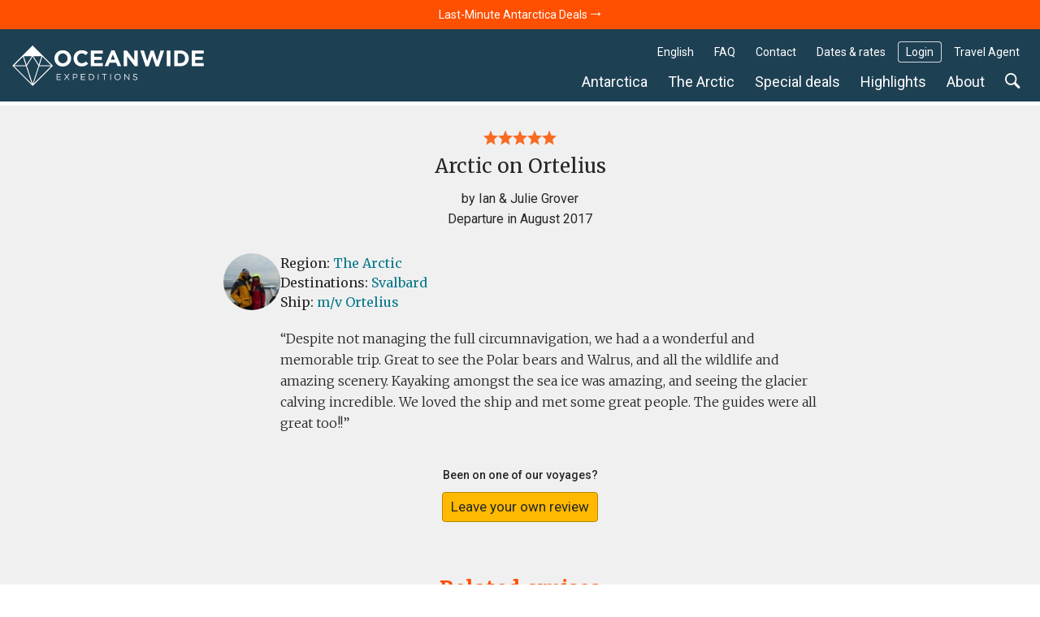

--- FILE ---
content_type: text/html; charset=UTF-8
request_url: https://oceanwide-expeditions.com/review/arctic-on-ortelius
body_size: 25295
content:
<!doctype html>
<html itemscope  lang="en">
    <head>
        <meta charset="utf-8">
        <meta name="viewport" content="width=device-width, initial-scale=1">

                <!-- Chrome, Firefox OS and Opera -->
        <meta name="theme-color" content="#054e5d">
        <!-- Windows Phone -->
        <meta name="msapplication-navbutton-color" content="#054e5d">
        <!-- iOS Safari -->
        <meta name="apple-mobile-web-app-status-bar-style" content="#054e5d">

        <meta name="robots" content="NOODP">
        <link rel="shortcut icon" href="/assets/favicons/favicon.ico" />
<link rel="apple-touch-icon" href="/assets/favicons/apple-touch-icon.png">
<link rel="icon" type="image/png" sizes="192x192" href="/assets/favicons/android-chrome-192x192.png">
<link rel="icon" type="image/png" sizes="32x32" href="/assets/favicons/favicon-32x32.png">
<link rel="icon" type="image/png" sizes="16x16" href="/assets/favicons/favicon-16x16.png">
<link rel="manifest" href="/assets/favicons/manifest.json">
<link rel="mask-icon" href="/assets/favicons/safari-pinned-tab.svg" color="#007986">
<meta name="msapplication-TileColor" content="#007986">
<meta name="msapplication-TileImage" content="/assets/favicons/mstile-150x150.png">                        <!-- Google Tag Manager --> <script type="2b54687c27372411a5e127af-text/javascript">!function(){"use strict";function l(e){for(var t=e,r=0,n=document.cookie.split(";");r<n.length;r++){var o=n[r].split("=");if(o[0].trim()===t)return o[1]}}function s(e){return localStorage.getItem(e)}function u(e){return window[e]}function A(e,t){e=document.querySelector(e);return t?null==e?void 0:e.getAttribute(t):null==e?void 0:e.textContent}var e=window,t=document,r="script",n="dataLayer",o="https://traveler.oceanwide-expeditions.com",a="https://load.traveler.oceanwide-expeditions.com",i="ehcghgcbo",c="2i1=aWQ9R1RNLUtaNDZaNg%3D%3D&page=2",g="stapeUserId",v="",E="",d=!1;try{var d=!!g&&(m=navigator.userAgent,!!(m=new RegExp("Version/([0-9._]+)(.*Mobile)?.*Safari.*").exec(m)))&&16.4<=parseFloat(m[1]),f="stapeUserId"===g,I=d&&!f?function(e,t,r){void 0===t&&(t="");var n={cookie:l,localStorage:s,jsVariable:u,cssSelector:A},t=Array.isArray(t)?t:[t];if(e&&n[e])for(var o=n[e],a=0,i=t;a<i.length;a++){var c=i[a],c=r?o(c,r):o(c);if(c)return c}else console.warn("invalid uid source",e)}(g,v,E):void 0;d=d&&(!!I||f)}catch(e){console.error(e)}var m=e,g=(m[n]=m[n]||[],m[n].push({"gtm.start":(new Date).getTime(),event:"gtm.js"}),t.getElementsByTagName(r)[0]),v=I?"&bi="+encodeURIComponent(I):"",E=t.createElement(r),f=(d&&(i=8<i.length?i.replace(/([a-z]{8}$)/,"kp$1"):"kp"+i),!d&&a?a:o);E.async=!0,E.src=f+"/"+i+".js?"+c+v,null!=(e=g.parentNode)&&e.insertBefore(E,g)}();</script> <!-- End Google Tag Manager -->
        
                    <title>The Arctic cruise review: Arctic on Ortelius</title>
            <meta name="description" content="Despite not managing the full circumnavigation, we had a a wonderful and memorable trip. Great to see the Polar bears and Walrus, and all the wildlife and amazing scenery. Kayaking amongst the sea ice was amazing, and seeing the glacier calving incredible. We loved the ship and met some great people. The guides were all great too!!">
        
                    <meta property="og:image" content="https://storage.googleapis.com/oceanwide_web/media-dynamic/cache/widen_1600/uploads/media/default/0001/30/65f03aeadf22f758feba0a0eba292fd5f8b0f0b9.jpeg" />
        
                            <link rel="alternate" href="https://oceanwide-expeditions.com/review/arctic-on-ortelius" hreflang="en" />
                    <link rel="alternate" href="https://oceanwide-expeditions.com/de/bewertung/arctic-on-ortelius" hreflang="de" />
                    <link rel="alternate" href="https://oceanwide-expeditions.com/nl/review/arctic-on-ortelius" hreflang="nl" />
                    <link rel="alternate" href="https://oceanwide-expeditions.com/es/resena/arctic-on-ortelius" hreflang="es" />
                    <link rel="alternate" href="https://oceanwide-expeditions.com/fr/critique/arctic-on-ortelius" hreflang="fr" />
                            <link rel="alternate" href="https://oceanwide-expeditions.com/review/arctic-on-ortelius" hreflang="x-default">
        
                    <link rel="canonical" href="https://oceanwide-expeditions.com/review/arctic-on-ortelius">
        
            <style>
                @font-face{font-display:block;font-family:icon-ow;font-style:normal;font-weight:400;src:url(/build/fonts/icon-ow.a0b9bd0a.ttf) format("truetype"),url(/build/fonts/icon-ow.1a1340b3.woff) format("woff"),url(/build/images/icon-ow.d618ebae.svg#icon-ow) format("svg")}.icon-ow-check:before{content:"\e900"}.icon-ow-arrow-right:before{content:"\e901"}.icon-ow-arrow-left:before{content:"\e902"}.icon-ow-arrow-down:before{content:"\e903"}.icon-ow-arrow-up:before{content:"\e904"}.icon-ow-search:before{content:"\e905"}.icon-ow-hamburger:before{content:"\e906"}.icon-ow-cross:before{content:"\e907"}.icon-ow-star-full:before{content:"\e908"}.icon-ow-star:before{content:"\e909"}.icon-ow-star-half:before{content:"\e90a"}.icon-ow-circle-plus:before{content:"\e90b"}.icon-ow-circle-minus:before{content:"\e90c"}.icon-ow-avatar:before{content:"\e90d"}.icon-ow-plus:before{content:"\e90e"}.icon-ow-minus:before{content:"\e90f"}.icon-ow-phone:before{content:"\e910"}.icon-ow-passenger:before{content:"\e911"}.icon-ow-passenger-empty:before{content:"\e912"}.icon-ow-circle-check:before{content:"\e913"}.icon-ow-circle-info:before{content:"\e914"}.icon-ow-questions:before{content:"\e915"}.icon-ow-full-screen:before{content:"\e916"}.icon-ow-heart:before{content:"\e917"}.icon-ow-broken-heart:before{content:"\e918"}.icon-ow-link:before{content:"\e91a"}.icon-ow-sync:before{content:"\e91b"}.icon-ow-bin:before{content:"\e91c"}.icon-ow-edit:before{content:"\e919"}.icon-ow-comment:before{content:"\e91d"}.icon-ow-info:before{content:"\e91e"}.icon-ow-slide:before{content:"\e91f"}.icon-ow-divider:before{content:"\e920"}.icon-ow-lock:before{content:"\e921"}.icon-ow-unlock:before{content:"\e922"}.icon-ow-arrow-right-1:before{content:"\e923"}.icon-ow-ai:before{content:"\e924"}/*! CSS Used from: http://127.0.0.1:8080/build/main_style.css */.icon-ow{font-family:icon-ow!important;speak:never;font-style:normal;font-variant:normal;line-height:1;text-transform:none;-webkit-font-smoothing:antialiased;-moz-osx-font-smoothing:grayscale}.icon-ow-arrow-down:before{content:""}.icon-ow-search:before{content:""}.icon-ow-hamburger:before{content:""}.icon-ow-cross:before{content:""}.icon-ow-star-full:before{content:""}.icon-ow-avatar:before{content:""}.icon-ow-arrow-right-1:before{content:""}.icon-ow{color:inherit;display:inline-block;font-size:71.4285714286%;font-weight:400}.icon-ow.icon-ow-left{margin-right:6px}.icon-ow.icon-ow-right{margin-left:6px}:root{--blue:#007bff;--indigo:#6610f2;--purple:#6f42c1;--pink:#e83e8c;--red:#d0021b;--orange:#ff8200;--yellow:#ffb900;--green:#28a745;--teal:#20c997;--cyan:#17a2b8;--white:#fff;--gray:#6c757d;--gray-dark:#343a40;--primary:#007bff;--secondary:#6c757d;--success:#28a745;--info:#17a2b8;--warning:#ffb900;--danger:#d0021b;--light:#fafafa;--dark:#04272d;--breakpoint-xs:0;--breakpoint-sm:576px;--breakpoint-md:768px;--breakpoint-lg:992px;--breakpoint-xl:1200px;--breakpoint-2xl:1400px;--breakpoint-3xl:1600px;--font-family-sans-serif:Roboto,Helvetica,Arial,sans-serif;--font-family-monospace:Roboto,Helvetica,Arial,sans-serif}*,:after,:before{box-sizing:border-box}html{font-family:sans-serif;line-height:1.15;-webkit-text-size-adjust:100%;-webkit-tap-highlight-color:rgba(0,0,0,0)}footer,main,nav,section{display:block}body{background-color:#fff;color:#262626;font-family:Roboto,Helvetica,Arial,sans-serif;font-size:1rem;font-weight:400;line-height:1.6;margin:0;text-align:left}[tabindex="-1"]:focus:not(:focus-visible){outline:0!important}h1,h2,h3,h4,h5{margin-top:0}ol,p,ul{margin-bottom:1rem;margin-top:0}ul ul{margin-bottom:0}b,strong{font-weight:bolder}a{background-color:transparent;color:#08788b}a,a:hover{text-decoration:none}a:hover{color:#ff4f00}img{border-style:none}img,svg{vertical-align:middle}svg{overflow:hidden}button{border-radius:0}button:focus:not(:focus-visible){outline:0}button,input,select{font-family:inherit;font-size:inherit;line-height:inherit;margin:0}button,input{overflow:visible}button,select{text-transform:none}select{word-wrap:normal}[type=button],[type=submit],button{-webkit-appearance:button}[type=button]:not(:disabled),[type=submit]:not(:disabled),button:not(:disabled){cursor:pointer}template{display:none}h1,h2,h3,h4,h5{font-weight:500;line-height:1.45;margin-bottom:.5rem}h1{font-size:2.5rem}h2{font-size:2rem}h3{font-size:1.75rem}h4{font-size:1.5rem}h5{font-size:1.25rem}.list-unstyled{list-style:none;padding-left:0}.container,.container-fluid{margin-left:auto;margin-right:auto;padding-left:15px;padding-right:15px;width:100%}@media(min-width:576px){.container{max-width:540px}}@media(min-width:768px){.container{max-width:720px}}@media(min-width:992px){.container{max-width:960px}}@media(min-width:1200px){.container{max-width:1140px}}@media(min-width:1400px){.container{max-width:1340px}}@media(min-width:1600px){.container{max-width:1540px}}.row{display:flex;flex-wrap:wrap;margin-left:-15px;margin-right:-15px}.no-gutters{margin-left:0;margin-right:0}.no-gutters>[class*=col-]{padding-left:0;padding-right:0}.col,.col-12,.col-md-12,.col-md-3,.col-md-4,.col-md-6,.col-sm-6,.col-xl-3,.col-xl-4,.col-xl-8{padding-left:15px;padding-right:15px;position:relative;width:100%}.col{flex-basis:0;flex-grow:1}.col,.col-12{max-width:100%}.col-12{flex:0 0 100%}@media(min-width:576px){.col-sm-6{flex:0 0 50%;max-width:50%}}@media(min-width:768px){.col-md-3{flex:0 0 25%;max-width:25%}.col-md-4{flex:0 0 33.33333333%;max-width:33.33333333%}.col-md-6{flex:0 0 50%;max-width:50%}.col-md-12{flex:0 0 100%;max-width:100%}}@media(min-width:1200px){.col-xl-3{flex:0 0 25%;max-width:25%}.col-xl-4{flex:0 0 33.33333333%;max-width:33.33333333%}.col-xl-8{flex:0 0 66.66666667%;max-width:66.66666667%}}.form-control{background-clip:padding-box;background-color:#fdf8ec;border:1px solid #e4e4e4;border-radius:.286rem;color:#000;display:block;font-size:1rem;font-weight:400;height:auto;line-height:1.6;padding:.2869rem .714rem;transition:border-color .15s ease-in-out,box-shadow .15s ease-in-out;width:100%}@media(prefers-reduced-motion:reduce){.form-control{transition:none}}.form-control:focus{background-color:#fdf8ec;border-color:none;box-shadow:none;color:#000;outline:0}.form-control::placeholder{color:#9b9b9b;opacity:1}.form-control:disabled{background-color:#fafafa;opacity:1}.form-group{margin-bottom:1rem}.btn{background-color:transparent;border:1px solid transparent;border-radius:.286rem;color:#262626;display:inline-block;font-size:1rem;font-weight:400;line-height:1.6;padding:.2869rem .714rem;text-align:center;transition:none;user-select:none;vertical-align:middle}.btn:hover{color:#262626;text-decoration:none}.btn:focus{box-shadow:none;outline:0}.btn:disabled{opacity:1}.btn:not(:disabled):not(.disabled){cursor:pointer}.btn-primary{background-color:#007bff;border-color:#007bff;color:#fff}.btn-primary:focus,.btn-primary:hover{background-color:#0069d9;border-color:#0062cc;color:#fff}.btn-primary:focus{box-shadow:0 0 0 0 rgba(38,143,255,.5)}.btn-primary:disabled{background-color:#007bff;border-color:#007bff;color:#fff}.btn-primary:not(:disabled):not(.disabled):active{background-color:#0062cc;border-color:#005cbf;color:#fff}.btn-primary:not(:disabled):not(.disabled):active:focus{box-shadow:0 0 0 0 rgba(38,143,255,.5)}.fade{transition:opacity .15s linear}@media(prefers-reduced-motion:reduce){.fade{transition:none}}.fade:not(.show){opacity:0}.collapse:not(.show){display:none}.dropdown{position:relative}.dropdown-menu{background-clip:padding-box;background-color:#fff;border:0 solid rgba(0,0,0,.15);border-radius:.286rem;color:#262626;display:none;float:left;font-size:1rem;left:0;list-style:none;margin:.125rem 0 0;min-width:10rem;padding:.5rem 0;position:absolute;text-align:left;top:100%;z-index:1000}.dropdown-item{background-color:transparent;border:0;clear:both;color:#212529;display:block;font-weight:400;padding:.25rem 1.5rem;text-align:inherit;white-space:nowrap;width:100%}.dropdown-item:focus,.dropdown-item:hover{background-color:#f8f9fa;color:#16181b;text-decoration:none}.dropdown-item:active{background-color:#007bff;color:#fff;text-decoration:none}.dropdown-item:disabled{background-color:transparent;color:#6c757d;pointer-events:none}.nav-link{display:block;padding:.5rem 1rem}.nav-link:focus,.nav-link:hover{text-decoration:none}.navbar{padding:.5rem 1rem;position:relative}.navbar,.navbar .container{align-items:center;display:flex;flex-wrap:wrap;justify-content:space-between}.navbar-nav{display:flex;flex-direction:column;list-style:none;margin-bottom:0;padding-left:0}.navbar-nav .nav-link{padding-left:0;padding-right:0}.navbar-nav .dropdown-menu{float:none;position:static}.navbar-expand{flex-flow:row nowrap;justify-content:flex-start}.navbar-expand .navbar-nav{flex-direction:row}.navbar-expand .navbar-nav .dropdown-menu{position:absolute}.navbar-expand .navbar-nav .nav-link{padding-left:.5rem;padding-right:.5rem}.close{color:#000;float:right;font-size:1.5rem;font-weight:700;line-height:1;opacity:.5;text-shadow:0 1px 0 #fff}.close:hover{color:#000;text-decoration:none}.close:not(:disabled):not(.disabled):focus,.close:not(:disabled):not(.disabled):hover{opacity:.75}button.close{background-color:transparent;border:0;padding:0}.modal{display:none;height:100%;left:0;outline:0;overflow:hidden;position:fixed;top:0;width:100%;z-index:1050}.modal-dialog{margin:.5rem;pointer-events:none;position:relative;width:auto}.modal.fade .modal-dialog{transform:translateY(-50px);transition:transform .3s ease-out}@media(prefers-reduced-motion:reduce){.modal.fade .modal-dialog{transition:none}}.modal-dialog-centered{align-items:center;display:flex;min-height:calc(100% - 1rem)}.modal-dialog-centered:before{content:"";display:block;height:calc(100vh - 1rem);height:min-content}.modal-content{background-clip:padding-box;background-color:#fafafa;border:1px solid rgba(0,0,0,.2);border-radius:.286rem;display:flex;flex-direction:column;outline:0;pointer-events:auto;position:relative;width:100%}.modal-header{align-items:flex-start;border-bottom:1px solid #e4e4e4;border-top-left-radius:calc(.286rem - 1px);border-top-right-radius:calc(.286rem - 1px);display:flex;justify-content:space-between;padding:1rem}.modal-header .close{margin:-1rem -1rem -1rem auto;padding:1rem}.modal-title{line-height:1.6;margin-bottom:0}.modal-body{flex:1 1 auto;padding:0;position:relative}@media(min-width:576px){.modal-dialog{margin:1.75rem auto;max-width:500px}.modal-dialog-centered{min-height:calc(100% - 3.5rem)}.modal-dialog-centered:before{height:calc(100vh - 3.5rem);height:min-content}}@media(min-width:992px){.modal-lg{max-width:800px}}.carousel,.carousel-inner{position:relative}.carousel-inner{overflow:hidden;width:100%}.carousel-inner:after{clear:both;content:"";display:block}.carousel-item{backface-visibility:hidden;display:none;float:left;margin-right:-100%;position:relative;transition:transform .6s ease-in-out;width:100%}@media(prefers-reduced-motion:reduce){.carousel-item{transition:none}}.carousel-item.active{display:block}.carousel-fade .carousel-item{opacity:0;transform:none;transition-property:opacity}.carousel-fade .carousel-item.active{opacity:1;z-index:1}.carousel-control-next,.carousel-control-prev{align-items:center;background:none;border:0;bottom:0;color:#fff;display:flex;justify-content:center;opacity:1;padding:0;position:absolute;text-align:center;top:0;transition:opacity .15s ease;width:15%;z-index:1}@media(prefers-reduced-motion:reduce){.carousel-control-next,.carousel-control-prev{transition:none}}.carousel-control-next:focus,.carousel-control-next:hover,.carousel-control-prev:focus,.carousel-control-prev:hover{color:#fff;opacity:1;outline:0;text-decoration:none}.carousel-control-prev{left:0}.carousel-control-next{right:0}.carousel-control-next-icon,.carousel-control-prev-icon{background:50%/100% 100% no-repeat;display:inline-block;height:20px;width:20px}.carousel-control-prev-icon{background-image:url("data:image/svg+xml;charset=utf-8,%3Csvg xmlns='http://www.w3.org/2000/svg' width='8' height='8' fill='%23fff' viewBox='0 0 8 8'%3E%3Cpath d='m5.25 0-4 4 4 4 1.5-1.5L4.25 4l2.5-2.5z'/%3E%3C/svg%3E")}.carousel-control-next-icon{background-image:url("data:image/svg+xml;charset=utf-8,%3Csvg xmlns='http://www.w3.org/2000/svg' width='8' height='8' fill='%23fff' viewBox='0 0 8 8'%3E%3Cpath d='m2.75 0-1.5 1.5L3.75 4l-2.5 2.5L2.75 8l4-4z'/%3E%3C/svg%3E")}.carousel-indicators{bottom:0;display:flex;justify-content:center;left:0;list-style:none;margin-left:15%;margin-right:15%;padding-left:0;position:absolute;right:0;z-index:15}.carousel-indicators li{background-clip:padding-box;background-color:#fff;border-bottom:10px solid transparent;border-top:10px solid transparent;box-sizing:content-box;cursor:pointer;flex:0 1 auto;height:3px;margin-left:3px;margin-right:3px;opacity:.5;text-indent:-999px;transition:opacity .6s ease;width:30px}@media(prefers-reduced-motion:reduce){.carousel-indicators li{transition:none}}.carousel-indicators .active{opacity:1}.align-middle{vertical-align:middle!important}.rounded-lg{border-radius:.286rem!important}.clearfix:after{clear:both;content:"";display:block}.d-none{display:none!important}.d-inline-block{display:inline-block!important}.d-block{display:block!important}.d-flex{display:flex!important}@media(min-width:768px){.d-md-block{display:block!important}}@media(min-width:992px){.d-lg-none{display:none!important}}.flex-wrap{flex-wrap:wrap!important}.justify-content-between{justify-content:space-between!important}.align-items-start{align-items:flex-start!important}.align-items-center{align-items:center!important}@media(min-width:576px){.justify-content-sm-start{justify-content:flex-start!important}}.overflow-hidden{overflow:hidden!important}.position-relative{position:relative!important}.sr-only{height:1px;margin:-1px;overflow:hidden;padding:0;position:absolute;width:1px;clip:rect(0,0,0,0);border:0;white-space:nowrap}.w-100{width:100%!important}.h-100{height:100%!important}.m-0{margin:0!important}.mt-0{margin-top:0!important}.mb-1{margin-bottom:.3571428571rem!important}.mt-2{margin-top:.7142857143rem!important}.mt-3{margin-top:1.0714285714rem!important}.mr-3{margin-right:1.0714285714rem!important}.mt-4{margin-top:1.4285714286rem!important}.mb-4{margin-bottom:1.4285714286rem!important}.mb-5{margin-bottom:1.7857142857rem!important}.mt-6{margin-top:2.1428571429rem!important}.mb-6{margin-bottom:2.1428571429rem!important}.p-0{padding:0!important}.pb-0{padding-bottom:0!important}.pr-3{padding-right:1.0714285714rem!important}.pl-3{padding-left:1.0714285714rem!important}.p-4{padding:1.4285714286rem!important}.py-4{padding-top:1.4285714286rem!important}.px-4{padding-right:1.4285714286rem!important}.py-4{padding-bottom:1.4285714286rem!important}.px-4{padding-left:1.4285714286rem!important}.ml-auto{margin-left:auto!important}@media(min-width:768px){.mb-md-0{margin-bottom:0!important}.mb-md-8{margin-bottom:2.8571428571rem!important}}@media(min-width:1200px){.mb-xl-0{margin-bottom:0!important}}.text-nowrap{white-space:nowrap!important}.text-truncate{overflow:hidden;text-overflow:ellipsis;white-space:nowrap}.font-weight-light{font-weight:300!important}.font-weight-normal{font-weight:400!important}.font-weight-bold{font-weight:700!important}@media print{*,:after,:before{box-shadow:none!important;text-shadow:none!important}a:not(.btn){text-decoration:underline}img{page-break-inside:avoid}h2,h3,p{orphans:3;widows:3}h2,h3{page-break-after:avoid}.container,body{min-width:992px!important}.navbar{display:none}}a,b,body,div,em,footer,form,h1,h2,h3,h4,h5,html,i,img,li,nav,ol,p,section,span,strong,ul{font-size:inherit}body{min-width:320px}html{font-family:Roboto,Helvetica,Arial,sans-serif;font-size:14px;height:100%}a{outline:0}a:active{color:#000}li{list-style:none}.font-weight-medium{font-weight:500!important}button:focus{outline:0}.feed-item .img,.w_full,footer.main-footer{float:left;position:relative;width:100%;z-index:1}.navbar-wrapper .mobile-trigger .item,.navbar-wrapper .navbar-main .nav-item .nav-link{border:none;box-shadow:none;text-decoration:none;text-shadow:none}.justify-content{align-items:center;display:flex;flex-direction:row;justify-content:space-between}.block-text .content a:not(.btn){color:#08788b}.block-text .content a:hover:not(.btn){background:none;color:#ff4f00}.sea{color:#5bc4cf}.sea:hover{color:#ff4f00}.color-white{color:#fff}.cursor-pointer{cursor:pointer}.btn-size{border:1px solid transparent;border-radius:.286rem;font-size:1rem;line-height:1.6;padding:.2869rem .714rem}.gap-1{gap:.3571428571rem}.gap-2{gap:.7142857143rem}.gap-4{gap:1.4285714286rem}.gap-6-0{gap:2.1428571429rem 0}.bg-color-11{background-color:#fed46f}.bg-color-13{background-color:#e1f1f6}.bg-color-contrast-11{background-color:#1e4053}.font-color-17{color:#262626}.font-color-19{color:#777}.link-style-1{color:#08788b}.link-style-1:hover{color:#ff4f00}.link-style-3{color:#fff}.link-style-3:hover{color:#ff4f00}.link-style-4{color:#000}.link-style-4:hover{color:#ff4f00}.link-style-6{color:#004357}.link-style-6:hover{color:#ff4f00}.link-style-7{color:#262626}.link-style-7:hover{color:#ff4f00}.font-size-n3{font-size:.7857142857rem}.font-size-n2{font-size:.8571428571rem}.font-size-n1{font-size:.9285714286rem}.font-size-0{font-size:1rem}.font-size-3{font-size:1.2142857143rem}.font-size-4{font-size:1.2857142857rem}.font-size-5{font-size:1.3571428571rem}.line-height-1{line-height:1}.main{background:#f0f0f0;padding-bottom:50px}.main:after{clear:both;content:"";display:block}.btn-primary{background-color:#ffb900;border-color:#b98700;border-radius:.286rem;color:#212529;color:#262626}.btn-primary:focus,.btn-primary:hover{background-color:#ff8e00;border-color:#b96700;color:#212529}.btn-primary:focus{box-shadow:0 0 0 0 rgba(162,120,6,.5)}.btn-primary:disabled{background-color:#ffb900;border-color:#b98700;color:#212529}.btn-primary:not(:disabled):not(.disabled):active{background-color:#ff8e00;border-color:#b96700;color:#212529}.btn-primary:not(:disabled):not(.disabled):active:focus{box-shadow:0 0 0 0 rgba(162,120,6,.5)}.btn-destination{background-color:#e1f1f6;border-color:transparent;border-radius:.286rem;color:#212529;color:#262626}.btn-destination:focus,.btn-destination:hover{background-color:#08788b;border-color:transparent;color:#fff}.btn-destination:focus{box-shadow:0 0 0 0 rgba(33,37,41,.5)}.btn-destination:disabled{background-color:#e1f1f6;border-color:transparent;color:#212529}.btn-destination:not(:disabled):not(.disabled):active{background-color:#08788b;border-color:transparent;color:#fff}.btn-destination:not(:disabled):not(.disabled):active:focus{box-shadow:0 0 0 0 rgba(33,37,41,.5)}.btn-from-price{background-color:#fff;border-color:transparent;border-radius:.286rem;color:#212529;color:#262626}.btn-from-price:focus,.btn-from-price:hover{background-color:#08788b;border-color:#066170;color:#fff}.btn-from-price:focus{box-shadow:0 0 0 0 rgba(33,37,41,.5)}.btn-from-price:disabled{background-color:#fff;border-color:transparent;color:#212529}.btn-from-price:not(:disabled):not(.disabled):active{background-color:#066170;border-color:#066170;color:#fff}.btn-from-price:not(:disabled):not(.disabled):active:focus{box-shadow:0 0 0 0 rgba(33,37,41,.5)}.form-control:hover{border-color:#cdcdcd}.navbar-wrapper{padding:0;z-index:11}@media(max-width:991.98px){.navbar-wrapper.sticky-header{position:absolute;width:100%}.navbar-wrapper.sticky-header-small .navbar-logo img.big-oe-logo{display:block;height:40px;width:189px}}.navbar-wrapper .nav-top{font-size:14px;padding:0;z-index:2}@media(max-width:991.98px){.navbar-wrapper .nav-top{display:none}}.navbar-wrapper .nav-top .top-right-menu>li{margin:15px 5px 0 0}.navbar-wrapper .nav-top .top-right-menu>li:last-child{margin-right:0}.navbar-wrapper .nav-top .top-right-menu>li>a{border-radius:.286rem;color:#fff;line-height:26px;padding:0 10px}.navbar-wrapper .nav-top .top-right-menu>li>a:active,.navbar-wrapper .nav-top .top-right-menu>li>a:hover{background:#fff;color:#004357}.navbar-wrapper .nav-top .top-right-menu .decor-border{border-radius:.286rem;box-shadow:inset 0 0 0 1px hsla(0,0%,100%,.8)}.navbar-wrapper .nav-top .top-right-menu .dropdown .dropdown-menu{background:#fff;border:1px solid #efefef;border-radius:.286rem;box-shadow:none;font-size:inherit;font-weight:300;margin:0;min-width:auto;padding:5px 10px;text-decoration:none;top:calc(100% + 5px)}.navbar-wrapper .nav-top .top-right-menu .dropdown .dropdown-menu .dropdown-item-wrapper{margin-bottom:3px}.navbar-wrapper .nav-top .top-right-menu .dropdown .dropdown-menu .dropdown-item-wrapper:last-child{margin-bottom:0}.navbar-wrapper .nav-top .top-right-menu .dropdown .dropdown-menu .dropdown-item-wrapper .dropdown-item{background:#fff;display:inline-block;line-height:22px;margin-bottom:3px;padding:0;width:auto}.navbar-wrapper .nav-top .top-right-menu .dropdown .dropdown-menu .dropdown-item-wrapper .dropdown-item:last-child{margin-bottom:0}.navbar-wrapper .nav-top .top-right-menu .dropdown .dropdown-menu:after{border-bottom:5px solid #f0f0f0;border-left:5px solid transparent;border-right:5px solid transparent;content:"";height:0;left:10%;position:absolute;top:-5px;width:0}.navbar-wrapper .nav-top .top-right-menu .dropdown .dropdown-menu.direction-right{left:auto;right:0}.navbar-wrapper .nav-top .top-right-menu .dropdown .dropdown-menu.direction-right:after{left:auto;right:10%}.navbar-wrapper .navbar-main{padding-left:0;padding-right:0}@media(max-width:991.98px){.navbar-wrapper .navbar-main{display:none}}.navbar-wrapper .navbar-main .nav-item{margin-right:5px}.navbar-wrapper .navbar-main .nav-item:last-child{margin-right:0}.navbar-wrapper .navbar-main .nav-item .nav-link{background:none;border-radius:.286rem;color:#fff;font-size:18px;font-weight:400;line-height:24px;padding:5px 10px}.navbar-wrapper .navbar-main .nav-item .nav-link:active,.navbar-wrapper .navbar-main .nav-item .nav-link:hover{background:#fff;color:#004357}.navbar-wrapper .navbar-main .nav-item .dropdown-menu{padding:0}.navbar-wrapper .navbar-main .nav-item .dropdown-menu ul{margin:0;padding:0}.navbar-wrapper .navbar-main .nav-item .dropdown-menu ul li{margin-bottom:3px}.navbar-wrapper .navbar-main .nav-item .dropdown-menu ul li:last-child{margin-bottom:0}.navbar-wrapper .navbar-main .nav-item .dropdown-menu ul li a{display:inline-block}.navbar-wrapper .navbar-main .nav-item.search-container{position:static}.navbar-wrapper .navbar-main .nav-item.search-container .nav-link:hover{background:#fff}.navbar-wrapper .navbar-main .nav-item.mega-nav{position:static}.navbar-wrapper .navbar-main .nav-item.mega-nav .dropdown-menu{background:none;left:auto;margin:0;padding:0;position:absolute;right:0;top:100%}.navbar-wrapper .navbar-main .nav-item.mega-nav .dropdown-menu[aria-labelledby=highlights-nav]{width:65%}@media (max-width:1339px){.navbar-wrapper .navbar-main .nav-item.mega-nav .dropdown-menu[aria-labelledby=highlights-nav]{width:70%}}.navbar-wrapper .navbar-main .nav-item.mega-nav .dropdown-menu .container{background:#fff;display:block}.navbar-wrapper .navbar-main .nav-item.mega-nav .block-menu .col-md-4{padding-bottom:20px;padding-top:20px}.navbar-wrapper .navbar-main .nav-item.mega-nav .block-menu .col-md-4 h4{color:#08788b;font-size:18px;margin:0 0 10px}.navbar-wrapper .navbar-main .nav-item.mega-compact-nav{position:static}.navbar-wrapper .navbar-main .nav-item.mega-compact-nav .dropdown-menu{left:auto;margin:0;padding:0;position:absolute;right:0;top:100%;z-index:2}.navbar-wrapper .navbar-main .nav-item.mega-compact-nav .dropdown-menu .container{background:#fff}.navbar-wrapper .navbar-main .nav-item.mega-compact-nav.single-nav{position:relative}.navbar-wrapper .navbar-main .nav-item.mega-compact-nav.single-nav .dropdown-menu{left:0;right:auto;top:39px}.navbar-wrapper .navbar-main .nav-item.mega-compact-nav.single-nav .dropdown-menu .container{padding:0}.navbar-wrapper .navbar-main .nav-item.mega-compact-nav .container{display:block;padding:0}.navbar-wrapper .navbar-main .nav-item.mega-compact-nav .container .wrapper{display:flex}.navbar-wrapper .navbar-main .nav-item.mega-compact-nav .container .wrapper .block-menu{background:#fff;display:flex;flex-direction:column;min-width:250px}.navbar-wrapper .navbar-main .nav-item.mega-compact-nav .container .wrapper .block-menu h4{margin:0 0 10px}.navbar-wrapper .single-nav:not(.mega-compact-nav){border-radius:.286rem;position:static}.navbar-wrapper .single-nav:not(.mega-compact-nav) .dropdown-menu{background:#fff;border-radius:.286rem;left:auto;margin:0;min-width:155px;right:0;top:100%}.navbar-wrapper .mobile-trigger{margin:15px 0}.navbar-wrapper .mobile-trigger .item{background:transparent;border-radius:4px;color:#fff;display:flex;font-size:18px;height:40px;line-height:28px;padding:0 15px}.navbar-wrapper .mobile-trigger .item:active,.navbar-wrapper .mobile-trigger .item:focus,.navbar-wrapper .mobile-trigger .item:hover{background:#fff;color:#004357;outline:none}.navbar-wrapper .bg{background:#1e4053;filter:alpha(opacity=100);height:100%;left:0;-moz-opacity:1;-khtml-opacity:1;opacity:1;position:absolute;top:0;width:100%;z-index:0}.navbar-fixed-top{left:0;position:fixed;right:0;top:0}@media(max-width:991.98px){body.fullimg.fullimg .navbar-wrapper .bg{background:linear-gradient(0deg,rgba(0,38,50,0),#002632);height:80px}}.full-width-container{background:#000;display:flex;flex-direction:column;height:100dvh;justify-content:space-between;min-height:400px;overflow:hidden;position:relative}@media(max-width:991.98px){.full-width-container{transition:height .15s linear}}.full-width-container .bg-img{height:100%;left:0;overflow:hidden;position:absolute;top:0;width:100%;z-index:0}.full-width-container .content-wrapper{height:100%;position:relative;z-index:1}.full-width-container .content-wrapper.flexbox-wrapper{align-items:flex-end;display:flex;justify-content:center}.full-width-container .content-wrapper.flexbox-wrapper .block-content{color:#fff;max-width:100%;width:100%}.full-width-container .content-wrapper.flexbox-wrapper .block-content.gradient-bottom{background:linear-gradient(180deg,rgba(0,16,21,0) 0,#001015);padding-top:200px}.full-width-container .content-wrapper.flexbox-wrapper .block-content .title{color:#ff4f00;font-family:Merriweather,Roboto,Helvetica,Arial,sans-serif;font-size:24px;font-weight:700;letter-spacing:2px;margin:0 0 5px}.full-width-container .content-wrapper.flexbox-wrapper .block-content .sub-title{color:inherit;font-size:16px;font-variant:all-small-caps;font-weight:300;letter-spacing:3px;margin:0 auto;max-width:780px}body:not(.not-user) .sticky-header-small .nav-top{display:none}body:not(.not-user) .sticky-header-small .navbar-main{padding:25px 0 8px}footer.main-footer{background-color:#054e5d;padding:20% 0 10px}footer.main-footer .bg-img{left:0;position:absolute;top:0;width:100%}footer.main-footer .bg-img img{height:100%;object-fit:cover;width:100%}footer.main-footer h3{color:#b2cdcd;font-family:Roboto,Helvetica,Arial,sans-serif;font-size:18px;margin:0 0 10px}footer.main-footer ul{margin:0;padding:0}footer.main-footer ul.footer-nav-list{display:flex;flex-direction:column;gap:3px}@media(max-width:991.98px){footer.main-footer ul.footer-nav-list{gap:5px}}footer.main-footer ul a{line-height:20px}footer.main-footer .offices{color:#fff}footer.main-footer .offices .time{font-family:Merriweather,Roboto,Helvetica,Arial,sans-serif}footer.main-footer .rating-wrap{display:inline-block;width:100%}footer.main-footer .rating-wrap .rating-inner-wrap{color:#d3d3d3;display:inline-block;padding:10px 0;text-align:center;width:100%}footer.main-footer .rating-wrap .rating-inner-wrap b{color:#ffb900}footer.main-footer .footer-2 .partners{align-items:stretch;display:flex;justify-content:space-between;margin:40px 0;padding:0;width:100%}@media(max-width:1199.98px){footer.main-footer .footer-2 .partners{flex-wrap:wrap}}@media(max-width:991.98px){footer.main-footer .footer-2 .partners{justify-content:center}}footer.main-footer .footer-2 .partners li{align-items:center;display:flex;justify-content:center}@media(max-width:1199.98px){footer.main-footer .footer-2 .partners li{margin-bottom:15px;width:15%}}@media(max-width:991.98px){footer.main-footer .footer-2 .partners li{margin-bottom:30px;width:20%}}@media(max-width:575.98px){footer.main-footer .footer-2 .partners li{margin-bottom:30px;padding:0 15px;width:33.3333%}}footer.main-footer .footer-2 .partners li img{height:auto;max-width:100%;padding:0 10px;width:auto}footer.main-footer .block-copyright{color:#fff;display:flex;font-size:13px;justify-content:center}@media(max-width:575.98px){footer.main-footer .block-copyright{align-items:center;flex-direction:column}footer.main-footer .block-copyright .divider{transform:rotate(90deg)}}footer.main-footer .block-copyright .divider:before{color:#ababab;content:"|";margin:0 10px}:not(.full-width-container) .block-breadcrumbs{background:none;background:#fff;border:none;padding-top:90px;position:relative;z-index:1}@media(max-width:991.98px){:not(.full-width-container) .block-breadcrumbs{padding-top:70px}}:not(.full-width-container) .block-breadcrumbs ul{color:#000;float:left;margin:0 10px 0 0;padding:5px 0;position:relative}:not(.full-width-container) .block-breadcrumbs ul li{float:left;font-size:13px;line-height:20px;position:relative;z-index:1}:not(.full-width-container) .block-breadcrumbs ul li a:not(.filter-item){display:flex}:not(.full-width-container) .block-breadcrumbs ul li a:not(.filter-item):hover span{color:#ff4f00}:not(.full-width-container) .block-breadcrumbs ul li a:not(.filter-item):before,:not(.full-width-container) .block-breadcrumbs ul li span:not(.icon-ow):before{content:"";font-family:icon-ow;font-size:11px;margin:0 5px}:not(.full-width-container) .block-breadcrumbs ul li a:not(.filter-item)>span:before,:not(.full-width-container) .block-breadcrumbs ul li:first-child a:before,:not(.full-width-container) .block-breadcrumbs ul li>span{display:none}.full-width-container .block-breadcrumbs{background:none;border:none;padding-top:90px;position:relative;z-index:1}@media(max-width:991.98px){.full-width-container .block-breadcrumbs{padding-top:70px}}.full-width-container .block-breadcrumbs ul{background:#1e4053;border-radius:.286rem;float:left;margin:0;padding:5px 10px;position:relative}.full-width-container .block-breadcrumbs ul li{float:left;font-size:13px;line-height:20px;position:relative;z-index:1}.full-width-container .block-breadcrumbs ul li a:before,.full-width-container .block-breadcrumbs ul li span,.full-width-container .block-breadcrumbs ul li span:before{color:#fff}.full-width-container .block-breadcrumbs ul li a{display:flex}.full-width-container .block-breadcrumbs ul li a:hover span{color:#ff4f00}.full-width-container .block-breadcrumbs ul li a:not(.filter-item):before,.full-width-container .block-breadcrumbs ul li span:not(.icon-ow):before{content:"";font-family:icon-ow;font-size:9px;margin:0 5px}.full-width-container .block-breadcrumbs ul li a:not(.filter-item)>span:before,.full-width-container .block-breadcrumbs ul li:first-child a:before,.full-width-container .block-breadcrumbs ul li>span{display:none}:has(.navbar-wrapper .popdown-title) .block-breadcrumbs{padding-top:126px}@media(max-width:991.98px){:has(.navbar-wrapper .popdown-title) .block-breadcrumbs{padding-top:104px}}.review-info{font-weight:400}.container-review{color:#fff}.container-review .block-content{margin-top:300px}.object-fit-container img{height:100%;object-fit:cover;width:100%}.mix-blend-white-bg{position:relative}.mix-blend-white-bg:after{background-color:#f0f0f0;content:"";height:100%;left:0;mix-blend-mode:darken;position:absolute;top:0;width:100%}.outline-hover{transition:box-shadow .15s ease-in-out}.outline-hover:hover{box-shadow:0 0 0 1px #cdcdcd}.slideout-menu{bottom:0;overflow-y:auto;padding:30px;position:fixed;right:0;top:0;width:231px;z-index:0;-webkit-overflow-scrolling:touch;background:#fff;opacity:0;visibility:hidden}.slideout-menu ul{margin:0;padding:0}.slideout-menu ul.sub-nav{margin:15px 0;padding:15px 0 0}.slideout-menu ul.sub-nav li.sign-in{margin-top:15px;padding-top:11px}.slideout-menu ul.sub-nav li a{font-size:1.0714285714rem}.slideout-menu .item-wrapper{margin-bottom:11px}.slideout-menu .item-wrapper a{display:inline-block;font-size:1.1428571429rem;line-height:23px;max-width:calc(100% - 20px)}.slideout-menu .mobile-submenu{margin-bottom:10px;margin-left:10px}.slideout-menu .mobile-submenu li a{display:inline-block;font-size:1.0714285714rem;line-height:23px;margin-bottom:3px;position:relative}.slideout-menu .navbar-form{border:none!important;margin:5px 0 0;padding:0;width:100%}.slideout-menu .navbar-form .form-group{width:100%}.slideout-menu .navbar-form .form-group .form-control{margin-bottom:10px;width:100%}.slideout-menu .navbar-form .form-group .search-context{margin-bottom:20px;width:100%}.slideout-menu .navbar-form .btn{width:100%}.slideout-panel{display:flex;flex-direction:column;position:relative;z-index:1}.feed-item .item-wrapper:not(.not-hover-effect):hover .ship{animation:swing 4s ease-in-out infinite;-ms-animation:aswing 4s ease-in-out infinite;-moz-animation:swing 4s ease-in-out infinite;-webkit-animation:swing 4s ease-in-out infinite;-webkit-transform-origin:bottom center;-moz-transform-origin:bottom center;-ms-transform-origin:bottom center;-o-transform-origin:bottom center;transform-origin:bottom center}.feed-item .item-wrapper:not(.not-hover-effect):hover .wave-wrap{animation:animatedBackground 20s linear infinite;-ms-animation:animatedBackground 20s linear infinite;-moz-animation:animatedBackground 20s linear infinite;-webkit-animation:animatedBackground 20s linear infinite}.feed-item .block-options{margin-top:15px;position:relative;width:100%}.feed-item .block-options:after{clear:both;content:"";display:block}.feed-item .block-options ul{display:flex;flex-wrap:wrap;gap:8px;margin:0;padding:0}.feed-item .block-options li svg{border-radius:50%;height:32px;transition:all .3s ease-out;width:32px}@media(prefers-reduced-motion:reduce){.feed-item .block-options li svg{transition:none}}.feed-item .block-options li svg circle,.feed-item .block-options li svg path{transition:all .3s ease-out}@media(prefers-reduced-motion:reduce){.feed-item .block-options li svg circle,.feed-item .block-options li svg path{transition:none}}.feed-item .block-options li svg:hover path{fill:#fff}.feed-item .block-options li svg:hover circle{fill:#08788b}.feed-item .block-options li:not(.lang) svg{border:1px solid #007a87}.feed-item .block-options li .lang{align-items:center;background:#fff;border:1px solid #ff4f00;border-radius:50%;color:#ff4f00;display:flex;font-size:15px;font-weight:500;height:32px;justify-content:center;line-height:1;text-transform:uppercase;transition:all .3s ease-out;width:32px}@media(prefers-reduced-motion:reduce){.feed-item .block-options li .lang{transition:none}}.feed-item .block-options li .lang:hover{background:#ff4f00;color:#fff}.feed-item .block-info{background:#fff}.feed-item .block-info .trip_description{font-family:Merriweather,Roboto,Helvetica,Arial,sans-serif;margin:15px 0 5px}.feed-item .block-info .row-btm{padding-bottom:15px;padding-top:12px;position:relative}.feed-item .block-info .row-btm.sea-bg{background:rgba(218,237,244,.7)}.feed-item .img .wrapper{overflow:hidden}.feed-item .img .img-placeholder{display:block;height:240px}.feed-item .img .img-placeholder img{height:100%;object-fit:cover;width:100%}.feed-item .block-content-xl{height:100%;left:0;position:absolute;top:0;width:100%;z-index:1}.feed-item .block-content-xl .content-wrapper{align-items:center;color:#fff;display:flex;font-size:18px;height:100%;justify-content:center;line-height:24px}.feed-item .block-content-xl .content-wrapper .font-color{color:#000}.feed-item .plancius .row-description{padding-bottom:45px}.feed-item .ortelius .row-description{padding-bottom:50px}.feed-item .rembrandt .row-description{padding-bottom:65px}.feed-item .ship-holder{height:0;position:relative;width:100%}.feed-item .ship-holder .ship-wrap{bottom:12px;left:0;margin:0 15px;position:absolute;right:0}.feed-item .ship-holder .ship-wrap .ship{margin-right:10px;min-width:65px}.feed-item .ship-holder .ship-wrap .ship-name{font-size:13px;font-weight:700;margin-bottom:0}.feed-item .item{align-items:center;display:flex;justify-content:space-between;padding:0 15px}.feed-item .wave-wrap{background:url(/build/images/wave-bg.e254d100.svg) repeat-x 0 0;height:7px;opacity:.8;position:absolute;top:-7px;width:100%;z-index:1}.feed-item .row-description{padding-bottom:10px}@media (-ms-high-contrast:none),screen and (-ms-high-contrast:active){.feed-item .row-description{width:calc(100% + 30px)}}.feed-item .row-description .wrapper{padding:15px 15px 0}.block-text{margin:0 auto;max-width:730px;padding:30px 0 0}.block-text:after{clear:both;content:"";display:block}.block-text .content p{line-height:24px;margin:0;padding:0}.block-text .content-review .review-text{font-weight:300;line-height:26px}.block-text .content-review .review-text:before{content:"“"}.block-text .content-review .review-text:after{content:"”"}.block-text .content-review .review-text p{margin:10px 0}.block-text .content-review .review-text p:first-child,.block-text .content-review .review-text p:last-child{display:inline}.block-text .review-info{font-family:Merriweather,Roboto,Helvetica,Arial,sans-serif;font-size:16px;margin-bottom:20px}.block-text .review-info .author{max-height:70px;max-width:70px}.block-text .review-info .author .img-placeholder{-webkit-align-items:center;-moz-align-items:center;-ms-align-items:center;align-items:center;display:flex;-webkit-justify-content:center;-moz-justify-content:center;-ms-justify-content:center;justify-content:center;-ms-flex-pack:center;background-color:#f0f0f0;background-position:50%;background-repeat:no-repeat;background-size:cover;border-radius:50%;-webkit-flex-direction:row;-moz-flex-direction:row;-ms-flex-direction:row;flex-direction:row;height:70px;min-width:70px;width:100%}.block-text .review-info .author .img-placeholder .icon-ow{color:#d4d4d4;font-size:70px}.block-text .review-info .wrap{overflow:hidden}.block-text .review-info .wrap p{font-size:16px;font-style:normal;line-height:24px;margin-bottom:0}.block-title{color:#ff4f00;font-family:Merriweather,Roboto,Helvetica,Arial,sans-serif;font-size:24px;font-weight:700;letter-spacing:1.2px;line-height:25px;margin:50px auto 20px;text-align:center}@media(max-width:575.98px){.block-title{font-size:18px}}.equalize-parent .equalize-children .item-wrapper{display:flex;flex-direction:column;height:100%;width:100%}.equalize-parent .equalize-children .item-wrapper .block-info{display:flex;flex-direction:column;height:100%;justify-content:space-between}.equalize-parent .equalize-children .block-content-xl-wrapper,.equalize-parent .equalize-children .block-content-xl-wrapper .wrapper{height:100%}.equalize-parent .equalize-children .block-content-xl-wrapper .wrapper .img-placeholder.xl{height:100%;min-height:580px}#loader{align-items:center;background:rgba(0,0,0,.5);bottom:0;display:flex;justify-content:center;left:0;position:fixed;right:0;top:0;z-index:10000}.modal-header{background:#eef5f7}.popdown-title{background:#ff4f00;color:#fff;display:block;line-height:20px;padding:8px;position:relative;text-align:center;z-index:1}@media(min-width:992px){.popdown-title{display:none}}@media(min-width:768px){.no-gutters-gap.gap-2 .col-md-3{flex:0 0 calc(25% - 7.5px);max-width:calc(25% - 7.5px)}}.select2-container{box-sizing:border-box;display:inline-block;margin:0;position:relative;vertical-align:middle}.select2-container .select2-selection--single{box-sizing:border-box;cursor:pointer;display:block;height:28px;user-select:none;-webkit-user-select:none}.select2-container .select2-selection--single .select2-selection__rendered{display:block;overflow:hidden;padding-left:8px;padding-right:20px;text-overflow:ellipsis;white-space:nowrap}.select2-hidden-accessible{border:0!important;clip:rect(0 0 0 0)!important;-webkit-clip-path:inset(50%)!important;clip-path:inset(50%)!important;height:1px!important;overflow:hidden!important;padding:0!important;position:absolute!important;white-space:nowrap!important;width:1px!important}@media(max-width:991.98px){select.select2{background-color:#fff!important;border:1px solid #e4e4e4!important;clip-path:none!important;color:#08788b!important;display:block!important;height:30.02px!important;overflow:auto!important;padding:.3228rem .354rem!important;position:static!important;white-space:nowrap!important;width:100%!important}select.select2:hover{border-color:#cdcdcd!important}select.select2+span.select2-container{display:none!important}}.select2-container--ow-theme.select2{width:100%!important}.select2-container--ow-theme .select2-selection--single{background-color:#fdf8ec;border:1px solid #e4e4e4;border-radius:4px;color:#08788b;height:30.02px;outline:0;transition:border-color .15s ease-in-out}.select2-container--ow-theme .select2-selection--single:focus,.select2-container--ow-theme .select2-selection--single:focus .select2-selection__arrow,.select2-container--ow-theme .select2-selection--single:hover,.select2-container--ow-theme .select2-selection--single:hover .select2-selection__arrow{border-color:#cdcdcd}.select2-container--ow-theme .select2-selection--single .select2-selection__rendered{color:inherit;line-height:30.02px;padding-left:10px;padding-right:40px}.select2-container--ow-theme .select2-selection--single .select2-selection__arrow{border:none;border-left:1px solid #e4e4e4;height:100%;position:absolute;right:0;top:0;width:30px}.select2-container--ow-theme .select2-selection--single .select2-selection__arrow b{height:100%;position:absolute;right:0;top:0;width:100%}.select2-container--ow-theme .select2-selection--single .select2-selection__arrow b:before{color:inherit;content:"";font-family:icon-ow;font-size:10px;font-weight:400;position:absolute;right:calc(50% - 4px);top:calc(50% - 7px)}.block-text .content{line-height:24px}.main+.main-feed{padding-bottom:0}/*! CSS Used keyframes */@keyframes swing{0%{transform:rotate(-1deg)}50%{transform:rotate(2deg)}to{transform:rotate(-1deg)}}@keyframes animatedBackground{0%{background-position:0 0}to{background-position:100% 0}}@-webkit-keyframes animatedBackground{0%{background-position:0 0}to{background-position:100% 0}}@-moz-keyframes animatedBackground{0%{background-position:0 0}to{background-position:100% 0}}.justify-content-center{justify-content:center!important}.mb-0{margin-bottom:0!important}.mb-2{margin-bottom:.7142857143rem!important}.pt-6{padding-top:2.1428571429rem!important}.text-center{text-align:center!important}@media print{*,:after,:before{box-shadow:none!important;text-shadow:none!important}p{orphans:3;widows:3}.container{min-width:992px!important}}div,h1,p,span{font-size:inherit}.font-family-mw{font-family:Merriweather,Roboto,Helvetica,Arial,sans-serif}.font-size-2{font-size:1.1428571429rem}.container{max-width:1300px;position:relative;width:100%}.container:after{clear:both;content:"";display:block}.total-reviews .rating-stars{display:flex;gap:3px}.total-reviews .rating-stars span{color:#f96b24;font-size:18px;line-height:18px}.article-info.nophoto{background-color:#f0f0f0}.navbar-wrapper .navbar-main .nav-item.ai-container .nav-link{padding-bottom:0;padding-top:0}.navbar-wrapper .navbar-main .nav-item.ai-container .nav-link:hover{background:none!important}.navbar-wrapper .navbar-main .nav-item.ai-container .nav-link a .icon-ow{color:#fff;vertical-align:middle}.font-size-10{font-size:1.7142857143rem}
    </style>

            <link rel="amphtml" href="https://oceanwide-expeditions.com/review-amp/arctic-on-ortelius">

        <script type="2b54687c27372411a5e127af-text/javascript">const LOCALE = 'en'; const USER_COUNTRY = 'US';</script>

        <meta property="fb:pages" content="335906545845" />

            </head>
    <body class="       scroll-top">
                        <!-- Google Tag Manager (noscript) --> <noscript><iframe src="https://load.traveler.oceanwide-expeditions.com/ns.html?id=GTM-KZ46Z6" height="0" width="0" style="display:none;visibility:hidden"></iframe></noscript> <!-- End Google Tag Manager (noscript) -->
                <div id="page" >
            <nav class="navbar-wrapper navbar-expand navbar-fixed-top sticky-header sticky-header-top">
                    <a href="https://oceanwide-expeditions.com/trip-selection/last-minute-antarctica-deals" target="_blank" class="popdown-title text-truncate">
        <span class="color-white">Last-Minute Antarctica Deals ⭢</span>
    </a>

                <div class="position-relative">
                    <i class="bg"></i>
                                        <div class="container pl-3 pr-3">
                        <div class="d-flex align-items-center justify-content-between">
                            <!-- Logo start -->
                            <div class="navbar-logo">
                                <a href="/" itemscope itemtype="https://schema.org/TravelAgency">
                                    <meta itemprop="priceRange" content="€1000-30000">
                                    <meta itemprop="telephone" content="+31 (0)118 410 410">
                                    <meta itemprop="email" content="info@oceanwide-expeditions.com">
                                    <meta itemprop="openingHours" content="Mo-Fr 9am-5:30pm">

                                    <span itemprop="address" itemscope itemtype="https://schema.org/PostalAddress">
                                        <meta itemprop="streetAddress" content="Visserijkade 5">
                                        <meta itemprop="postalCode" content="4382 ZA">
                                        <meta itemprop="addressLocality" content="Vlissingen">
                                        <meta itemprop="addressCountry" content="NL">
                                    </span>

                                    <meta itemprop="name" content="Oceanwide Expeditions">
                                    <meta itemprop="url" content="/">
                                    <meta itemprop="image" content="https://storage.googleapis.com/oceanwide_web/media/default/0001/19/3535aa1b82519f16a280fb7d6a3211610633b4b7.gif">

                                    <img itemprop="logo" class="big-oe-logo" loading="lazy" src="/assets/logo/oe-logo-horizontal-white.svg" title="Oceanwide Expeditions" alt="Oceanwide Expeditions" width="236" height="50" />
                                </a>
                            </div>
                            <!-- Logo end -->

                            <div class="menu-wrapper position-relative w-100">
                                <div class="navbar nav-top">
                                    <ul class="top-right-menu navbar-nav ml-auto">
                                                                                <li class="nav-item dropdown">
                                                                                        <a class="nav-link " href="#" id="language" data-toggle="dropdown" aria-haspopup="true" aria-expanded="false">
                                                English
                                            </a>
                                            <div class="dropdown-menu" aria-labelledby="language">
                                                                                                    <div class="dropdown-item-wrapper">
                                                        <a class="link-style-6 dropdown-item" href="https://oceanwide-expeditions.com/review/arctic-on-ortelius">English</a>
                                                    </div>
                                                                                                    <div class="dropdown-item-wrapper">
                                                        <a class="link-style-6 dropdown-item" href="https://oceanwide-expeditions.com/de/bewertung/arctic-on-ortelius">Deutsch</a>
                                                    </div>
                                                                                                    <div class="dropdown-item-wrapper">
                                                        <a class="link-style-6 dropdown-item" href="https://oceanwide-expeditions.com/nl/review/arctic-on-ortelius">Nederlands</a>
                                                    </div>
                                                                                                    <div class="dropdown-item-wrapper">
                                                        <a class="link-style-6 dropdown-item" href="https://oceanwide-expeditions.com/es/resena/arctic-on-ortelius">Español</a>
                                                    </div>
                                                                                                    <div class="dropdown-item-wrapper">
                                                        <a class="link-style-6 dropdown-item" href="https://oceanwide-expeditions.com/fr/critique/arctic-on-ortelius">Français</a>
                                                    </div>
                                                                                            </div>
                                        </li>
                                        <li class="nav-item">
                                            <a class="nav-link" href="/faq">FAQ</a>
                                        </li>
                                        <li class="nav-item">
                                                                                        <a class="nav-link" href="/page/contact">Contact</a>
                                        </li>
                                        <li class="nav-item">
                                            <a class="nav-link" href="/trips/dates-rates">Dates & rates</a>
                                        </li>
                                                                                    <li class="nav-item">
                                                <a aria-expanded="false" aria-haspopup="true" class="nav-link decor-border auth-content-js" data-check-popup-form="true" href="/login">Login</a>
                                            </li>
                                            <li class="nav-item dropdown">
                                                <a class="nav-link " href="#" id="navbarDropdown"
                                                   data-toggle="dropdown" aria-haspopup="true" aria-expanded="false">
                                                    Travel Agent                                                </a>
                                                <div class="dropdown-menu direction-right" aria-labelledby="navbarDropdown">
                                                    <div class="dropdown-item-wrapper">
                                                        <a class="link-style-6 dropdown-item auth-content-js" data-check-popup-form="true" href="/partners/dashboard">Sign in</a>
                                                    </div>
                                                    <div class="dropdown-item-wrapper">
                                                        <a class="link-style-6 dropdown-item" href="/register-partner">Become partner</a>
                                                    </div>
                                                </div>
                                            </li>
                                                                            </ul>
                                </div>
                                <nav class="navbar navbar-main">
    <ul class="navbar-nav ml-auto auto-height-marker-js">
                                
            <li class="nav-item dropdown single-nav mega-compact-nav">
            <a class="nav-link " id="antarctica" href="#" data-toggle="dropdown" aria-haspopup="true" aria-expanded="false">
                Antarctica
            </a>
            <div class="dropdown-menu" aria-labelledby="antarctica">
                <div class="container">
                    <div class="wrapper">
                        <div class="block-menu">
                            <div class="p-4">
                                <h4 class="font-weight-normal font-family-mw font-size-4"><a class="link-style-1" href="/antarctica">Antarctica <span class="icon-ow icon-ow-right icon-ow-arrow-right-1 align-middle "></span></a></h4>
                                <ul>
                                                                                                                                                        <li><a class="link-style-1 font-size-2" href="/antarctica/weddell-sea">Weddell Sea</a></li>
                                                                                                                    <li><a class="link-style-1 font-size-2" href="/antarctica/polar-circle">Antarctic Circle</a></li>
                                                                                                                    <li><a class="link-style-1 font-size-2" href="/antarctica/antarctic-peninsula">Antarctic Peninsula</a></li>
                                                                                                                    <li><a class="link-style-1 font-size-2" href="/antarctica/cape-verde">Cape Verde</a></li>
                                                                                                                    <li><a class="link-style-1 font-size-2" href="/antarctica/falkland-islands">Falkland Islands</a></li>
                                                                                                                    <li><a class="link-style-1 font-size-2" href="/antarctica/south-georgia">South Georgia</a></li>
                                                                                                                    <li><a class="link-style-1 font-size-2" href="/antarctica/south-sandwich-islands">South Sandwich Islands</a></li>
                                                                                                                    <li><a class="link-style-1 font-size-2" href="/antarctica/south-shetland-islands">South Shetland Islands</a></li>
                                                                                                                    <li><a class="link-style-1 font-size-2" href="/antarctica/south-orkney-islands">South Orkney Islands</a></li>
                                                                                                                    <li><a class="link-style-1 font-size-2" href="/antarctica/ross-sea">Ross Sea</a></li>
                                                                    </ul>
                            </div>
                            <div class="p-4 bg-color-contrast-11 font-family-mw">
                                <ul>
                                    <li class="mb-1"><a href="/destination?region=antarctica" class="link-style-3 font-size-0 text-nowrap">All Antarctica destinations <span class="icon-ow icon-ow-right icon-ow-arrow-right-1 align-middle"></span></a></li>
                                    <li><a href="/antarctica/cruises" class="link-style-3 font-size-0 text-nowrap"> All Antarctica expeditions <span class="icon-ow icon-ow-right icon-ow-arrow-right-1 align-middle "></span></a></li>
                                </ul>
                            </div>
                        </div>

                                            </div>
                </div>
            </div>
        </li>
                                
            <li class="nav-item dropdown single-nav mega-compact-nav">
            <a class="nav-link " id="the-arctic" href="#" data-toggle="dropdown" aria-haspopup="true" aria-expanded="false">
                The Arctic
            </a>
            <div class="dropdown-menu" aria-labelledby="the-arctic">
                <div class="container">
                    <div class="wrapper">
                        <div class="block-menu">
                            <div class="p-4">
                                <h4 class="font-weight-normal font-family-mw font-size-4"><a class="link-style-1" href="/the-arctic">The Arctic <span class="icon-ow icon-ow-right icon-ow-arrow-right-1 align-middle "></span></a></h4>
                                <ul>
                                                                                                                                                        <li><a class="link-style-1 font-size-2" href="/the-arctic/greenland">Greenland</a></li>
                                                                                                                    <li><a class="link-style-1 font-size-2" href="/the-arctic/iceland">Iceland</a></li>
                                                                                                                    <li><a class="link-style-1 font-size-2" href="/the-arctic/jan-mayen">Jan Mayen</a></li>
                                                                                                                    <li><a class="link-style-1 font-size-2" href="/the-arctic/spitsbergen">Svalbard</a></li>
                                                                    </ul>
                            </div>
                            <div class="p-4 bg-color-contrast-11 font-family-mw">
                                <ul>
                                    <li class="mb-1"><a href="/destination?region=the-arctic" class="link-style-3 font-size-0 text-nowrap">All The Arctic destinations <span class="icon-ow icon-ow-right icon-ow-arrow-right-1 align-middle"></span></a></li>
                                    <li><a href="/the-arctic/cruises" class="link-style-3 font-size-0 text-nowrap"> All The Arctic expeditions <span class="icon-ow icon-ow-right icon-ow-arrow-right-1 align-middle "></span></a></li>
                                </ul>
                            </div>
                        </div>

                                            </div>
                </div>
            </div>
        </li>
                                            <li class="nav-item dropdown single-nav mega-compact-nav">
                <a class="nav-link " href="#" id="deal-nav" data-toggle="dropdown" aria-haspopup="true" aria-expanded="false">
                    Special deals                </a>
                <div class="dropdown-menu" aria-labelledby="deal-nav">
                    <div class="container">
                        <div class="wrapper">
                            <div class="block-menu">
                                <div class="p-4">
                                    <h4 class="font-weight-normal font-family-mw font-size-4"><a class="link-style-1" href="/cruises?deal=1">Special deals<span class="icon-ow icon-ow-right icon-ow-arrow-right-1 align-middle "></span></a></h4>
                                    <ul>
                                                                                    <li><a class="link-style-1 font-size-2" href="/cruises?deal=2">Combination cruises</a></li>
                                                                                                                                                                        <li><a class="link-style-1 font-size-2" href="/trip-selection/last-minute-antarctica-deals">Last-Minute Antarctica Deals</a></li>
                                                                                                                                <li><a class="link-style-1 font-size-2" href="/trip-selection/arctic-early-bird-discount">Arctic Early Bird Discount</a></li>
                                                                                                                                <li><a class="link-style-1 font-size-2" href="/trip-selection/antarctica-early-bird-discount">Antarctica Early Bird Discount</a></li>
                                                                            </ul>
                                </div>
                                <div class="p-4 bg-color-contrast-11 font-family-mw">
                                    <ul>
                                                                                                                                                                                <li class="mb-1"><a href="/cruises?deal=1&amp;region=antarctica" class="link-style-3 font-size-0 text-nowrap">Antarctica Special deals <span class="icon-ow icon-ow-right icon-ow-arrow-right-1 align-middle"></span></a></li>
                                                                                                                                                                                                                            <li class="mb-1"><a href="/cruises?deal=1&amp;region=the-arctic" class="link-style-3 font-size-0 text-nowrap">The Arctic Special deals <span class="icon-ow icon-ow-right icon-ow-arrow-right-1 align-middle"></span></a></li>
                                                                                                                        </ul>
                                </div>
                            </div>
                        </div>
                    </div>
                </div>
            </li>
                <li class="nav-item dropdown mega-nav">
            <a class="nav-link " href="#" id="highlights-nav" data-toggle="dropdown" aria-haspopup="true" aria-expanded="false">
                Highlights            </a>
            <div class="dropdown-menu" aria-labelledby="highlights-nav">
                <div class="container">
                    <div class="row">
                        <div class="block-menu col-md-12">
                            <div class="row">
                                                                                                        <div class="col-md-4">
                                        <h4 class="font-weight-normal font-family-mw font-size-4"><a class="link-style-1" href="/to-do/outdoor-activities">Outdoor activities <span class="icon-ow icon-ow-right icon-ow-arrow-right-1 align-middle "></span></a></h4>
                                        <ul>
                                                                                                                                                                                        <li><a class="link-style-1 font-size-2" href="/to-do/outdoor-activities/polar-diving">Polar Diving</a></li>
                                                                                                                                            <li><a class="link-style-1 font-size-2" href="/to-do/outdoor-activities/ski-mountaineering">Ski Mountaineering</a></li>
                                                                                                                                            <li><a class="link-style-1 font-size-2" href="/to-do/outdoor-activities/mountaineering">Mountaineering</a></li>
                                                                                                                                            <li><a class="link-style-1 font-size-2" href="/to-do/outdoor-activities/camping">Antarctic Camping</a></li>
                                                                                                                                            <li><a class="link-style-1 font-size-2" href="/to-do/outdoor-activities/photo-workshop-1">Photo Workshop</a></li>
                                                                                                                                            <li><a class="link-style-1 font-size-2" href="/to-do/outdoor-activities/cleaning-the-shores-of-spitsbergen">Cleaning up Svalbard</a></li>
                                                                                                                                            <li><a class="link-style-1 font-size-2" href="/to-do/outdoor-activities/ski-trekking-antarctica">Ski Trekking South Georgia</a></li>
                                                                                                                                            <li><a class="link-style-1 font-size-2" href="/to-do/outdoor-activities/helicopter-trips">Helicopter Tours</a></li>
                                                                                                                                            <li><a class="link-style-1 font-size-2" href="/to-do/outdoor-activities/kayaking">Kayaking</a></li>
                                                                                                                                            <li><a class="link-style-1 font-size-2" href="/to-do/outdoor-activities/hiking-snowshoeing-1">Snowshoeing</a></li>
                                                                                    </ul>
                                    </div>
                                                                                                        <div class="col-md-4">
                                        <h4 class="font-weight-normal font-family-mw font-size-4"><a class="link-style-1" href="/to-do/experiences">Experiences <span class="icon-ow icon-ow-right icon-ow-arrow-right-1 align-middle "></span></a></h4>
                                        <ul>
                                                                                                                                                                                        <li><a class="link-style-1 font-size-2" href="/to-do/experiences/orcadas-station-on-south-orkney">Orcadas Base</a></li>
                                                                                                                                            <li><a class="link-style-1 font-size-2" href="/to-do/experiences/visited-places-on-st-helena">Visited places on St. Helena</a></li>
                                                                                                                                            <li><a class="link-style-1 font-size-2" href="/to-do/experiences/zodiac-cruising-around-the-south-orkney-islands">Zodiac Cruising around the South Orkney Islands</a></li>
                                                                                                                                            <li><a class="link-style-1 font-size-2" href="/to-do/experiences/greenland-hiking">Greenland hiking</a></li>
                                                                                                                                            <li><a class="link-style-1 font-size-2" href="/to-do/experiences/greenland-coastline-kayaking">Greenland Kayaking</a></li>
                                                                                                                                            <li><a class="link-style-1 font-size-2" href="/to-do/experiences/hiking-on-deception-island-antarctic-peninsula">Hiking Deception Island</a></li>
                                                                                                                                            <li><a class="link-style-1 font-size-2" href="/to-do/experiences/hiking-on-st-helena">Hiking on St. Helena</a></li>
                                                                                                                                            <li><a class="link-style-1 font-size-2" href="/to-do/experiences/hiking-on-the-falklands">Hiking the Falkland Islands</a></li>
                                                                                                                                            <li><a class="link-style-1 font-size-2" href="/to-do/experiences/take-a-plunge-in-antarctic-waters">Polar plunge</a></li>
                                                                                                                                            <li><a class="link-style-1 font-size-2" href="/to-do/experiences/walk-on-fair-isle">Walk on Fair Isle</a></li>
                                                                                    </ul>
                                    </div>
                                                                                                        <div class="col-md-4">
                                        <h4 class="font-weight-normal font-family-mw font-size-4"><a class="link-style-1" href="/to-do/wildlife">Wildlife <span class="icon-ow icon-ow-right icon-ow-arrow-right-1 align-middle "></span></a></h4>
                                        <ul>
                                                                                                                                                                                        <li><a class="link-style-1 font-size-2" href="/to-do/wildlife/antarctic-fur-seal">Antarctic Fur Seal</a></li>
                                                                                                                                            <li><a class="link-style-1 font-size-2" href="/to-do/wildlife/arctic-fox">Arctic Fox</a></li>
                                                                                                                                            <li><a class="link-style-1 font-size-2" href="/to-do/wildlife/arctic-tern">Arctic Tern</a></li>
                                                                                                                                            <li><a class="link-style-1 font-size-2" href="/to-do/wildlife/emperor-penguin">Emperor Penguin</a></li>
                                                                                                                                            <li><a class="link-style-1 font-size-2" href="/to-do/wildlife/adelie-penguin">Adelie Penguin</a></li>
                                                                                                                                            <li><a class="link-style-1 font-size-2" href="/to-do/wildlife/arctic-hare">Arctic Hare</a></li>
                                                                                                                                            <li><a class="link-style-1 font-size-2" href="/to-do/wildlife/blue-whale">Blue Whale</a></li>
                                                                                                                                            <li><a class="link-style-1 font-size-2" href="/to-do/wildlife/beluga-whale">Beluga Whale</a></li>
                                                                                                                                            <li><a class="link-style-1 font-size-2" href="/to-do/wildlife/barnacle-goose">Barnacle Goose</a></li>
                                                                                                                                            <li><a class="link-style-1 font-size-2" href="/to-do/wildlife/black-crowned-night-heron">Black-Crowned Night Heron</a></li>
                                                                                    </ul>
                                    </div>
                                                                <div class="col-md-12 p-0 font-family-mw">
                                    <div class="p-4 bg-color-contrast-11 text-center">
                                        <a href="/to-do" class="link-style-3 font-size-0">All highlights <span class="icon-ow icon-ow-right icon-ow-arrow-right-1 align-middle "></span></a>
                                    </div>
                                </div>
                            </div>
                        </div>
                    </div>
                </div>
            </div>
        </li>
        <li class="nav-item single-nav dropdown">
            <a class="nav-link " href="#" id="about-nav" data-toggle="dropdown" aria-haspopup="true" aria-expanded="false">
                About            </a>
            <div class="dropdown-menu" aria-labelledby="about-nav">
                <div class="block-menu p-4">
                    <ul class="p-0 m-0">
                                                                        <li>
                            <a class="link-style-1 font-size-2" href="/our-fleet/">Our fleet</a>
                        </li>
                                                <li>
                            <a class="link-style-1 font-size-2" href="/page/privacy-policy">Privacy policy</a>
                        </li>
                                                <li>
                            <a class="link-style-1 font-size-2" href="/page/terms-and-conditions">Terms and conditions</a>
                        </li>
                                                <li>
                            <a class="link-style-1 font-size-2" href="/group-request">Group request</a>
                        </li>
                                                <li>
                            <a class="link-style-1 font-size-2" href="/page/about">About us</a>
                        </li>
                                                <li>
                            <a class="link-style-1 font-size-2" href="/gallery">Photo Gallery</a>
                        </li>
                                                <li>
                            <a class="link-style-1 font-size-2" href="/blog">Stories</a>
                        </li>
                                                <li>
                            <a class="link-style-1 font-size-2" href="/review">Reviews</a>
                        </li>
                                                <li>
                            <a class="link-style-1 font-size-2" href="/page/why-book-with-oceanwide-expeditions">Why book with Oceanwide Expeditions?</a>
                        </li>
                                                <li>
                            <a class="link-style-1 font-size-2" href="/page/our-staff">Our staff</a>
                        </li>
                                                <li>
                            <a class="link-style-1 font-size-2" href="/page/careers">Careers</a>
                        </li>
                                                <li>
                            <a class="link-style-1 font-size-2" href="/page/sustainability">Sustainability</a>
                        </li>
                                                <li>
                            <a class="link-style-1 font-size-2" href="/page/health-and-safety-protocol">Health and Safety Protocol</a>
                        </li>
                                                <li>
                            <a class="link-style-1 font-size-2" href="/page/brochures">Brochures</a>
                        </li>
                                                <li>
                            <a class="link-style-1 font-size-2" href="/page/expedition-guide-training">Expedition Guide Training</a>
                        </li>
                                                <li>
                            <a class="link-style-1 font-size-2" href="/page/contact">Contact</a>
                        </li>
                                            </ul>
                </div>
            </div>
        </li>
        <li class="nav-item dropdown search-container">
            <a class="nav-link " href="#" id="searchForm" data-toggle="dropdown" aria-haspopup="true" aria-expanded="false">
                <span class="icon-ow icon-ow-search font-size-5" aria-label="searchIcon"></span>
            </a>
            <div class="dropdown-menu" aria-labelledby="searchForm">
                <div>
                    <form class="navbar-form navbar-left search-form" action="/cruises" method="get">
                        <div class="p-4">
                            <input name="q" type="text" class="form-control mb-2" placeholder="Search for...">
                            <div class="mb-4">
                                <select class="select2 form-control search-context" name="search_context_desktop" id="search_context_desktop">
                                    <option value="/cruises">in Cruises</option>
                                    <option value="/to-do">in Highlights</option>
                                    <option value="/blog">in Stories</option>
                                    <option value="/review">in Reviews</option>
                                    <option value="/faq">in FAQs</option>
                                </select>
                            </div>
                            <button class="btn btn-primary w-100" type="submit">Search</button>
                        </div>
                    </form>
                </div>
            </div>
        </li>
    </ul>
</nav>
                            </div>

                            <div class="mobile-trigger d-md-block d-lg-none">
                                <button class="item js-slideout-toggle justify-content" type="button">
                                    <span class="icon-ow icon-ow-left icon-ow-hamburger font-size-3"></span> Menu                                </button>
                            </div>
                        </div>
                    </div>
                </div>
            </nav>

            <div id="content-container">
                            <div class="block-breadcrumbs">
            <div class="container">
                <ul class="breadcrumbs-items list-unstyled" itemscope itemtype="https://schema.org/BreadcrumbList">
                        <li itemprop="itemListElement" itemscope itemtype="https://schema.org/ListItem">
                    <a itemprop="item" href="/">
                <span itemprop="name">Home</span>
            </a>
                <meta itemprop="position" content="1" />
    </li>

                        <li itemprop="itemListElement" itemscope itemtype="https://schema.org/ListItem">
                    <a itemprop="item" href="/review">
                <span itemprop="name">Reviews</span>
            </a>
                <meta itemprop="position" content="2" />
    </li>

                        <li itemprop="itemListElement" itemscope itemtype="https://schema.org/ListItem">
                    <span itemprop="name">Arctic on Ortelius</span>
                <meta itemprop="position" content="3" />
    </li>

                </ul>
            </div>
        </div>
        

<div class="article-info pt-6 nophoto">
    <div class="container">
        <div class="total-reviews font-size-2">
            <div class="rating-stars justify-content-center mb-2">
                <span class="icon-ow icon-ow-star-full"></span><span class="icon-ow icon-ow-star-full"></span><span class="icon-ow icon-ow-star-full"></span><span class="icon-ow icon-ow-star-full"></span><span class="icon-ow icon-ow-star-full"></span>
            </div>
            <div class="text-center">
                <h1 class="title mb-2 font-family-mw font-size-10">Arctic on Ortelius</h1>
                <p class="sub-title text-shadow mb-0 font-size-2">by Ian &amp; Julie Grover</p>
                <p class="sub-title text-shadow mb-0 font-size-2">
                    Departure in August 2017
                </p>
            </div>
        </div>
    </div>
</div>
    
    <main class="main pb-0" id="main-feed">
        <div class="container">
            <div class="block-text" itemtype="https://schema.org/Product" itemscope>
                <div class="content content-review content-review-nophoto">
                    <div class="review-info" data-show-more-text="Show more" data-show-less-text="Show less">
                        <meta itemprop="description" content="Svalbard">
                        <span itemprop="aggregateRating" itemscope itemtype="https://schema.org/AggregateRating">
                            <meta itemprop="ratingValue" content="5"><meta itemprop="reviewCount" content="5">
                        </span>

                        <div class="d-flex gap-4">
                                                        <a class="author" href="/review/arctic-on-ortelius">
                                <div class="img-placeholder overflow-hidden">
                                                                            <img alt="Ian &amp; Julie Grover" title="Ian &amp; Julie Grover"  src="https://cdn.oceanwide-expeditions.com/media-dynamic/cache/avatar/media/avatar/0001/20/fa774817586aca9bdf6270ca711fa6edab1edd13.jpeg">
                                                                    </div>
                            </a>
                            <div class="wrap">
                                <div class="mb-4">
                                    <p>
                                        Region:
                                                                                                                                                                                        <a href="/the-arctic">The Arctic</a>
                                                                                                                                                                        </p>
                                    <p>
                                        Destinations:

                                                                                    <a itemprop="name" content="Svalbard" href="/the-arctic/spitsbergen">Svalbard</a>
                                                                            </p>
                                                                            <p>
                                            Ship:
                                            <a href="/our-fleet/m-v-ortelius">m/v Ortelius</a>
                                        </p>
                                                                                                        </div>
                                <div>
                                    <div itemprop="review" itemtype="https://schema.org/Review" itemscope>
                                        <span itemprop="author" itemtype="https://schema.org/Person" itemscope>
                                            <meta itemprop="name" content="Ian &amp; Julie Grover">
                                        </span>
                                                                                <div class="review-text" itemprop="reviewBody"><p>Despite not managing the full circumnavigation, we had a a wonderful and memorable trip. Great to see the Polar bears and Walrus, and all the wildlife and amazing scenery. Kayaking amongst the sea ice was amazing, and seeing the glacier calving incredible. We loved the ship and met some great people. The guides were all great too!!</p></div>
                                    </div>
                                                                    </div>
                                                            </div>
                        </div>
                    </div>
                </div>

                                    <div class="py-4 text-center">
                        <p class="mb-2 font-weight-medium">Been on one of our voyages?</p>
                        <a href="/review/create" class="btn btn-primary font-size-3">
                            Leave your own review                        </a>
                    </div>
                            </div>
        </div>
    </main>

            <div class="main-feed main">
            <div class="container">
                <section class="product-feed">
                    <div class="row">
                        <div class="col-md-12">
                            <h2 class="block-title">Related cruises</h2>
                        </div>
                    </div>
                    <div class="row gap-6-0 equalize-parent">
                        
    <div class="col-md-6 col-xl-4 feed-item equalize-children trip-item-js" data-trip-id="RVR04-26" data-trip-name="Alpine Peaks of Spitsbergen, Ski &amp; Sail">
        <div class="item-wrapper outline-hover rounded-lg overflow-hidden">
    <div class="img">
        <a class="wrapper" href="/the-arctic/cruises/rvr04-26-alpine-peaks-of-spitsbergen-ski-sail">
            <picture class="img-placeholder">
                                    <source srcset="https://cdn.oceanwide-expeditions.com/media-dynamic/cache/list_photo_avif/v2-gallery_media/media68ecc456a1d74084806285.avif" type="image/avif">
                    <img  src="https://cdn.oceanwide-expeditions.com/media-dynamic/cache/list_photo/v2-gallery_media/media68ecc456a1d74084806285.jpg" alt="Alpine Peaks of Spitsbergen, Ski &amp; Sail" title="Alpine Peaks of Spitsbergen, Ski &amp; Sail" loading="lazy">
                            </picture>
        </a>

        
    </div>
        <div class="block-info p-0 rembrandt">
        <div class="row-description">
            <div class="wrapper">
                <h3><a class="link-style-1 font-family-mw font-weight-normal font-size-4" target="_blank" href="/the-arctic/cruises/rvr04-26-alpine-peaks-of-spitsbergen-ski-sail">Alpine Peaks of Spitsbergen, Ski &amp; Sail</a></h3>

                                <div class="d-flex gap-2 flex-wrap font-color-19 font-weight-normal line-height-1">
                    <p class="font-size-n1 mb-0">
                        24 Apr - 1 May, 2026
                    </p>
                    <span>&bull;</span>
                    <p class="font-size-n1 mb-0">Tripcode: RVR04-26</p>
                </div>

                                <div class="d-flex flex-wrap gap-2 mt-3">
                    
                    
                    
                    
                    
                                            <a class="btn-size btn-destination d-inline-block bg-color-13 font-color-17" target="_blank" href="/the-arctic/spitsbergen">
                            Svalbard
                        </a>
                                    </div>

                                    <div class="block-options">
                        <ul class="list-unstyled">
                                                            <li>
                                    <div data-toggle="tooltip" data-placement="bottom" title="Ski Mountaineering" data-original-title="Ski Mountaineering">
                                        <a target="_blank" class="link-style-4" href="/to-do/outdoor-activities/ski-mountaineering" aria-label="Ski Mountaineering"> <svg version="1.1" id="Layer_1" xmlns="http://www.w3.org/2000/svg" x="0" y="0" viewBox="0 0 112.1 112.1" xml:space="preserve"><circle fill="#fff" cx="56.1" cy="56" r="54.7"/><path fill="#fff" d="M55 62.2c-.2.1-.2.1-.3.2-4.1 2.3-8.1 4.6-12.2 7-.3.2-.5.2-.8 0-6.9-4-13.9-7.9-20.8-11.8-.3-.2-.6-.3-1-.5-1.2 2-2.4 4.1-3.6 6.1.1.1.2.1.3.2 14.5 8.3 29 16.5 43.6 24.8 1.3.8 2.6 1.5 4.1 2 2.9 1 5.9 1.3 8.9.9 2.4-.3 4.7-1 6.8-2.1l5.4-3c.1 0 .1-.1.3-.2-1.2-.5-2.3-.9-3.5-1.4-.1 0-.3 0-.4.1-1.8.8-3.6 1.2-5.5 1.2-4 0-7.7-1-11.1-2.9-4.9-2.7-9.8-5.6-14.7-8.3-.4-.2-.7-.4-1.1-.6.1-.1.2-.1.3-.2 2.9-1.7 5.9-3.4 8.8-5 1-.6 1.8-1.3 2.5-2.1 3-3.6 2.4-8.8-1.3-11.4-2.1-1.5-4.2-2.9-6.3-4.3-2.1-1.4-4.1-2.7-6.2-4-1-.6-1.9-1.3-2.9-2-.8-.6-1.6-1.1-2.4-1.7-.6.6-1.1 1.1-1.7 1.6-3.3 3.6-2.3 9.2 2.1 11.4 3.5 1.7 7 3.4 10.4 5.1.8.2 1.5.5 2.3.9zm27.9-5.7c-.1-.1-.2-.2-.3-.2-3.5-2.2-7-4.5-10.5-6.7-.9-.6-1.6-1.3-1.8-2.3-.2-.7-.3-1.5-.4-2.3v-6.4c0-.6 0-1.2-.1-1.8-.3-2.6-1.6-4.5-4-5.6-2-.9-4.1-.9-6.2-.6-3.1.5-5.9 1.8-8.5 3.6l-2.7 2.1c-6.6-4.2-13.3-8.3-19.9-12.5-1 1.5-1.9 3-2.9 4.6 10.7 6.7 21.3 13.4 31.9 20.1 1.7-1 3.4-2.1 5-3 .2 1.1.3 2.2.5 3.2.7 2.9 2.3 5.2 4.8 6.8 2.9 1.9 5.8 3.7 8.6 5.5.8.5 1.7 1.1 2.5 1.6 1.4-2.1 2.7-4.1 4-6.1zM77 37.6c4 0 7.2-3.2 7.2-7.2S81 23.2 77 23.2s-7.2 3.2-7.2 7.2 3.3 7.2 7.2 7.2z"/><path d="M55 62.2c-.8-.4-1.5-.7-2.3-1.1-3.5-1.7-7-3.4-10.4-5.1-4.4-2.1-5.5-7.8-2.1-11.4.5-.6 1.1-1.1 1.7-1.6.8.6 1.6 1.1 2.4 1.7 1 .7 1.9 1.4 2.9 2 2.1 1.3 4.2 2.6 6.2 4 2.1 1.4 4.2 2.8 6.3 4.3 3.7 2.6 4.3 7.8 1.3 11.4-.7.9-1.5 1.6-2.5 2.1-2.9 1.7-5.9 3.3-8.8 5-.1.1-.2.1-.3.2.4.2.7.4 1.1.6 4.9 2.8 9.8 5.6 14.7 8.3 3.4 1.9 7.2 2.9 11.1 2.9 1.9 0 3.8-.4 5.5-1.2.1-.1.3-.1.4-.1 1.1.4 2.3.9 3.5 1.4-.1.1-.2.1-.3.2-1.8 1-3.6 2.1-5.4 3-2.1 1.1-4.4 1.8-6.8 2.1-3 .3-6 0-8.9-.9-1.5-.5-2.8-1.3-4.1-2-14.5-8.3-29-16.5-43.6-24.8-.1-.1-.2-.1-.3-.2 1.2-2 2.4-4.1 3.6-6.1.3.2.7.4 1 .5 6.9 3.9 13.9 7.9 20.8 11.8.3.2.5.2.8 0 4.1-2.3 8.1-4.7 12.2-7 .1.2.2.1.3 0zm27.9-5.7c-1.3 2-2.6 4-3.8 6.1-.9-.5-1.7-1.1-2.5-1.6-2.9-1.8-5.8-3.6-8.6-5.5-2.5-1.6-4-4-4.8-6.8-.3-1-.4-2.1-.5-3.2-1.6 1-3.3 2-5 3-10.6-6.7-21.2-13.4-31.9-20.1 1-1.5 1.9-3 2.9-4.6C35.4 28 42 32.2 48.6 36.3c.9-.7 1.8-1.5 2.7-2.1 2.5-1.9 5.3-3.2 8.5-3.6 2.1-.3 4.2-.3 6.2.6 2.4 1.1 3.7 3.1 4 5.6.1.6.1 1.2.1 1.8V45c0 .8.1 1.5.4 2.3.3 1 .9 1.8 1.8 2.3 3.5 2.2 7 4.4 10.5 6.7-.1 0 0 .1.1.2zM77 37.6c-4 0-7.2-3.2-7.2-7.2s3.2-7.2 7.2-7.2 7.2 3.2 7.2 7.2-3.2 7.2-7.2 7.2z" fill="#007a87"/></svg> </a>
                                    </div>
                                </li>
                            
                                                            <li>
                                    <div data-toggle="tooltip" data-bs-toggle="tooltip" data-bs-placement="bottom" data-placement="bottom" title="English" class="lang">EN</div>
                                </li>
                            
                        </ul>
                    </div>
                                <p class="trip_description">
                    This program is designed for experienced ski mountaineers who have mastered techniques both for ascent and descent in challenging snow-covered alpine terrain. A typical day involves climbs to mountaintops averaging 700 - 850 meters (2,300 - 2780 feet)...
                </p>
            </div>
        </div>
        <div class="sea-bg row-btm">
            <div class="ship-holder">
                <div class="ship-wrap justify-content">
                                            <img class="ship" src="/assets/img/ships/rembrandt.svg" alt="s/v Rembrandt Van Rijn" width="65" height="39"/>
                                        <p class="ship-name">
                        <a class="d-inline-block link-style-7 font-size-n1 font-weight-bold" target="_blank" href="/our-fleet/s-v-rembrandt-van-rijn">s/v Rembrandt van Rijn</a>
                    </p>
                </div>
            </div>
            <div class="wave-wrap"></div>
            <div>
                <div class="item-holder">
                    <div class="item">

                        <a href="/the-arctic/cruises/rvr04-26-alpine-peaks-of-spitsbergen-ski-sail" class="btn btn-primary rounded-lg font-size-2">Go to cruise page</a>

                        <p class="price line-height-1 m-0">
                            <a href="/the-arctic/cruises/rvr04-26-alpine-peaks-of-spitsbergen-ski-sail#cabins-prices" class="btn btn-from-price rounded-lg font-family-mw font-size-2">
                                                                    <span class="font-weight-light font-size-0">From</span> 4200 USD
                                                            </a>
                        </p>
                    </div>
                </div>
            </div>
        </div>
    </div>
</div>
    </div>
    <div class="col-md-6 col-xl-4 feed-item equalize-children trip-item-js" data-trip-id="OTL01-26" data-trip-name="North Sea - Vlissingen to Aberdeen">
        <div class="item-wrapper outline-hover rounded-lg overflow-hidden">
    <div class="img">
        <a class="wrapper" href="/the-arctic/cruises/otl01-26-north-sea-vlissingen-to-aberdeen">
            <picture class="img-placeholder">
                                    <source srcset="https://cdn.oceanwide-expeditions.com/media-dynamic/cache/list_photo_avif/v2-gallery_media/media68d117451df60024724050.avif" type="image/avif">
                    <img  src="https://cdn.oceanwide-expeditions.com/media-dynamic/cache/list_photo/v2-gallery_media/media68d117451df60024724050.jpg" alt="North Sea - Vlissingen to Aberdeen" title="North Sea - Vlissingen to Aberdeen" loading="lazy">
                            </picture>
        </a>

        
    </div>
        <div class="block-info p-0 ortelius">
        <div class="row-description">
            <div class="wrapper">
                <h3><a class="link-style-1 font-family-mw font-weight-normal font-size-4" target="_blank" href="/the-arctic/cruises/otl01-26-north-sea-vlissingen-to-aberdeen">North Sea - Vlissingen to Aberdeen</a></h3>

                                <div class="d-flex gap-2 flex-wrap font-color-19 font-weight-normal line-height-1">
                    <p class="font-size-n1 mb-0">
                        25 May - 27 May, 2026
                    </p>
                    <span>&bull;</span>
                    <p class="font-size-n1 mb-0">Tripcode: OTL01-26</p>
                </div>

                                <div class="d-flex flex-wrap gap-2 mt-3">
                    
                    
                    
                                            <a href="/the-arctic/cruises/otl01-26-north-sea-vlissingen-to-aberdeen#possible-combinations" class="btn-size d-inline-block btn-combinations" target="_blank">Can be booked in combination only</a>
                    
                    
                                            <a class="btn-size btn-destination d-inline-block bg-color-13 font-color-17" target="_blank" href="/the-arctic/fair-isle">
                            Fair Isle
                        </a>
                                            <a class="btn-size btn-destination d-inline-block bg-color-13 font-color-17" target="_blank" href="/the-arctic/spitsbergen">
                            Svalbard
                        </a>
                                            <a class="btn-size btn-destination d-inline-block bg-color-13 font-color-17" target="_blank" href="/the-arctic/jan-mayen">
                            Jan Mayen
                        </a>
                                    </div>

                                    <div class="block-options">
                        <ul class="list-unstyled">
                            
                                                            <li>
                                    <div data-toggle="tooltip" data-bs-toggle="tooltip" data-bs-placement="bottom" data-placement="bottom" title="English" class="lang">EN</div>
                                </li>
                            
                        </ul>
                    </div>
                                <p class="trip_description">
                    Search for whales, seals, and seabirds on a scenic voyage from our home port of Vlissingen to culturally rich Aberdeen, the &quot;Granite City&quot; of northeast Scotland. White-beaked dolphins, harbour porpoises, minke whales, orcas, and various species of seabird...
                </p>
            </div>
        </div>
        <div class="sea-bg row-btm">
            <div class="ship-holder">
                <div class="ship-wrap justify-content">
                                            <img class="ship" src="/assets/img/ships/ortelius.svg" alt="m/v Ortelius" width="104" height="48"/>
                                        <p class="ship-name">
                        <a class="d-inline-block link-style-7 font-size-n1 font-weight-bold" target="_blank" href="/our-fleet/m-v-ortelius">m/v Ortelius</a>
                    </p>
                </div>
            </div>
            <div class="wave-wrap"></div>
            <div>
                <div class="item-holder">
                    <div class="item">

                        <a href="/the-arctic/cruises/otl01-26-north-sea-vlissingen-to-aberdeen" class="btn btn-primary rounded-lg font-size-2">Go to cruise page</a>

                        <p class="price line-height-1 m-0">
                            <a href="/the-arctic/cruises/otl01-26-north-sea-vlissingen-to-aberdeen#cabins-prices" class="btn btn-from-price rounded-lg font-family-mw font-size-2">
                                                                    <span class="font-weight-light font-size-0">From</span> 300 USD
                                                            </a>
                        </p>
                    </div>
                </div>
            </div>
        </div>
    </div>
</div>
    </div>
    <div class="col-md-6 col-xl-4 feed-item equalize-children trip-item-js" data-trip-id="OTL01C26" data-trip-name="Arctic Ocean - Aberdeen, Fair Isle, Jan Mayen, Ice edge, Spitsbergen, Birding">
        <div class="item-wrapper outline-hover rounded-lg overflow-hidden">
    <div class="img">
        <a class="wrapper" href="/the-arctic/cruises/otl01c26-arctic-ocean-aberdeen-fair-isle-jan-mayen-ice-edge-spitsbergen-birding">
            <picture class="img-placeholder">
                                    <source srcset="https://cdn.oceanwide-expeditions.com/media-dynamic/cache/list_photo_avif/v2-gallery_media/media68d11724652c3309810558.avif" type="image/avif">
                    <img  src="https://cdn.oceanwide-expeditions.com/media-dynamic/cache/list_photo/v2-gallery_media/media68d11724652c3309810558.jpg" alt="Arctic Ocean - Aberdeen, Fair Isle, Jan Mayen, Ice edge, Spitsbergen, Birding" title="Arctic Ocean - Aberdeen, Fair Isle, Jan Mayen, Ice edge, Spitsbergen, Birding" loading="lazy">
                            </picture>
        </a>

        
    </div>
        <div class="block-info p-0 ortelius">
        <div class="row-description">
            <div class="wrapper">
                <h3><a class="link-style-1 font-family-mw font-weight-normal font-size-4" target="_blank" href="/the-arctic/cruises/otl01c26-arctic-ocean-aberdeen-fair-isle-jan-mayen-ice-edge-spitsbergen-birding">Arctic Ocean - Aberdeen, Fair Isle, Jan Mayen, Ice edge, Spitsbergen, Birding</a></h3>

                                <div class="d-flex gap-2 flex-wrap font-color-19 font-weight-normal line-height-1">
                    <p class="font-size-n1 mb-0">
                        25 May - 5 Jun, 2026
                    </p>
                    <span>&bull;</span>
                    <p class="font-size-n1 mb-0">Tripcode: OTL01C26</p>
                </div>

                                <div class="d-flex flex-wrap gap-2 mt-3">
                    
                    
                                            <a href="/page/combination-cruises" target="_blank" class="btn-size btn-combinations-1 d-inline-block">Combination</a>
                    
                    
                    
                                            <a class="btn-size btn-destination d-inline-block bg-color-13 font-color-17" target="_blank" href="/the-arctic/fair-isle">
                            Fair Isle
                        </a>
                                            <a class="btn-size btn-destination d-inline-block bg-color-13 font-color-17" target="_blank" href="/the-arctic/spitsbergen">
                            Svalbard
                        </a>
                                            <a class="btn-size btn-destination d-inline-block bg-color-13 font-color-17" target="_blank" href="/the-arctic/jan-mayen">
                            Jan Mayen
                        </a>
                                    </div>

                                    <div class="block-options">
                        <ul class="list-unstyled">
                                                            <li>
                                    <div data-toggle="tooltip" data-placement="bottom" title="Birding" data-original-title="Birding">
                                        <a target="_blank" class="link-style-4" href="/to-do/outdoor-activities/birding" aria-label="Birding"> <svg xmlns="http://www.w3.org/2000/svg" viewBox="0 0 112.1 112.1"><circle cx="56.1" cy="56" r="54.7" fill="#fff"/><path d="M80.3 62.7l-3.8-3.1c-.5-.5-1-.9-1.5-1.3-1.6-1.2-3.6-1.9-5.6-2.2-.3 0-.5-.1-.8-.1l-2.4-2c-.5-.7-1.2-1.4-2.1-1.8-.7-.3-1.5-.5-2.4-.5-.8 0-1.7.2-2.4.5-.6.3-1.2.7-1.7 1.3l-2.4-4.9h1.1s9.6-.8 13.3-10.7c1.7-4.6 1.4-8.6.5-11.6l5.2-2.9-5.9-2.7c-1.3-2.9-4.2-4.9-7.6-4.9-2.5 0-4.7 1.1-6.3 2.8-.4.4-.7.9-1 1.4L33.7 48.6h14.5l2.2 4.5c-.4-.4-.8-.7-1.3-.9-.7-.3-1.5-.5-2.4-.5s-1.7.2-2.4.5c-.8.4-1.5 1-2.1 1.8l-2.4 2c-.3 0-.5 0-.8.1-2.1.3-4 1-5.6 2.2-.5.4-1 .8-1.5 1.3l-3.8 3.1c-3.6 2.6-5.9 6.8-5.9 11.6 0 7.9 6.4 14.3 14.3 14.3 7.2 0 13.1-5.3 14.1-12.2 1 .6 2.2.9 3.5.9s2.5-.3 3.6-.9c1 6.9 6.9 12.3 14.2 12.3 7.9 0 14.3-6.4 14.3-14.3 0-4.9-2.3-9.1-5.9-11.7zM63.2 19.8c1.1 0 2.1.9 2.1 2.1s-.9 2.1-2.1 2.1-2.1-.9-2.1-2.1 1-2.1 2.1-2.1zM36.5 83.6c-5.1 0-9.3-4.2-9.3-9.3s4.2-9.3 9.3-9.3 9.3 4.2 9.3 9.3-4.1 9.3-9.3 9.3zm16.9-35l3 6.1c-.7-.3-1.5-.4-2.3-.4-.4 0-.8 0-1.2.1l-2.8-5.8h3.3zm.7 24.1c-1.6 0-2.9-1.3-2.9-2.9s1.3-2.9 2.9-2.9c1.6 0 2.9 1.3 2.9 2.9s-1.3 2.9-2.9 2.9zm17.8 10.9c-5.1 0-9.3-4.2-9.3-9.3s4.2-9.3 9.3-9.3 9.3 4.2 9.3 9.3-4.1 9.3-9.3 9.3z" fill="#007a87"/></svg> </a>
                                    </div>
                                </li>
                            
                                                            <li>
                                    <div data-toggle="tooltip" data-bs-toggle="tooltip" data-bs-placement="bottom" data-placement="bottom" title="English" class="lang">EN</div>
                                </li>
                            
                        </ul>
                    </div>
                                <p class="trip_description">
                    Search for whales, and other Arctic wildlife of the land, sea, and air on an adventurous voyage from our home port of Vlissingen to our favorite Arctic island group.
                </p>
            </div>
        </div>
        <div class="sea-bg row-btm">
            <div class="ship-holder">
                <div class="ship-wrap justify-content">
                                            <img class="ship" src="/assets/img/ships/ortelius.svg" alt="m/v Ortelius" width="104" height="48"/>
                                        <p class="ship-name">
                        <a class="d-inline-block link-style-7 font-size-n1 font-weight-bold" target="_blank" href="/our-fleet/m-v-ortelius">m/v Ortelius</a>
                    </p>
                </div>
            </div>
            <div class="wave-wrap"></div>
            <div>
                <div class="item-holder">
                    <div class="item">

                        <a href="/the-arctic/cruises/otl01c26-arctic-ocean-aberdeen-fair-isle-jan-mayen-ice-edge-spitsbergen-birding" class="btn btn-primary rounded-lg font-size-2">Go to cruise page</a>

                        <p class="price line-height-1 m-0">
                            <a href="/the-arctic/cruises/otl01c26-arctic-ocean-aberdeen-fair-isle-jan-mayen-ice-edge-spitsbergen-birding#cabins-prices" class="btn btn-from-price rounded-lg font-family-mw font-size-2">
                                                                    <span class="font-weight-light font-size-0">From</span> 4750 USD
                                                            </a>
                        </p>
                    </div>
                </div>
            </div>
        </div>
    </div>
</div>
    </div>
    <div class="col-md-6 col-xl-4 feed-item equalize-children trip-item-js" data-trip-id="OTL01D26" data-trip-name="19 Days Extensive Arctic Ocean - North Spitsbergen Explorer">
        <div class="item-wrapper outline-hover rounded-lg overflow-hidden">
    <div class="img">
        <a class="wrapper" href="/the-arctic/cruises/otl01d26-19-days-extensive-arctic-ocean-north-spitsbergen-explorer">
            <picture class="img-placeholder">
                                    <source srcset="https://cdn.oceanwide-expeditions.com/media-dynamic/cache/list_photo_avif/v2-gallery_media/media68d1170801249205802217.avif" type="image/avif">
                    <img  src="https://cdn.oceanwide-expeditions.com/media-dynamic/cache/list_photo/v2-gallery_media/media68d1170801249205802217.jpg" alt="19 Days Extensive Arctic Ocean - North Spitsbergen Explorer" title="19 Days Extensive Arctic Ocean - North Spitsbergen Explorer" loading="lazy">
                            </picture>
        </a>

        
    </div>
        <div class="block-info p-0 ortelius">
        <div class="row-description">
            <div class="wrapper">
                <h3><a class="link-style-1 font-family-mw font-weight-normal font-size-4" target="_blank" href="/the-arctic/cruises/otl01d26-19-days-extensive-arctic-ocean-north-spitsbergen-explorer">19 Days Extensive Arctic Ocean - North Spitsbergen Explorer</a></h3>

                                <div class="d-flex gap-2 flex-wrap font-color-19 font-weight-normal line-height-1">
                    <p class="font-size-n1 mb-0">
                        25 May - 12 Jun, 2026
                    </p>
                    <span>&bull;</span>
                    <p class="font-size-n1 mb-0">Tripcode: OTL01D26</p>
                </div>

                                <div class="d-flex flex-wrap gap-2 mt-3">
                    
                    
                                            <a href="/page/combination-cruises" target="_blank" class="btn-size btn-combinations-1 d-inline-block">Combination</a>
                    
                    
                    
                                            <a class="btn-size btn-destination d-inline-block bg-color-13 font-color-17" target="_blank" href="/the-arctic/fair-isle">
                            Fair Isle
                        </a>
                                            <a class="btn-size btn-destination d-inline-block bg-color-13 font-color-17" target="_blank" href="/the-arctic/spitsbergen">
                            Svalbard
                        </a>
                                            <a class="btn-size btn-destination d-inline-block bg-color-13 font-color-17" target="_blank" href="/the-arctic/jan-mayen">
                            Jan Mayen
                        </a>
                                            <a class="btn-size btn-destination d-inline-block bg-color-13 font-color-17" target="_blank" href="/the-arctic/north-spitsbergen">
                            North Spitsbergen
                        </a>
                                    </div>

                                    <div class="block-options">
                        <ul class="list-unstyled">
                                                            <li>
                                    <div data-toggle="tooltip" data-placement="bottom" title="Birding" data-original-title="Birding">
                                        <a target="_blank" class="link-style-4" href="/to-do/outdoor-activities/birding" aria-label="Birding"> <svg xmlns="http://www.w3.org/2000/svg" viewBox="0 0 112.1 112.1"><circle cx="56.1" cy="56" r="54.7" fill="#fff"/><path d="M80.3 62.7l-3.8-3.1c-.5-.5-1-.9-1.5-1.3-1.6-1.2-3.6-1.9-5.6-2.2-.3 0-.5-.1-.8-.1l-2.4-2c-.5-.7-1.2-1.4-2.1-1.8-.7-.3-1.5-.5-2.4-.5-.8 0-1.7.2-2.4.5-.6.3-1.2.7-1.7 1.3l-2.4-4.9h1.1s9.6-.8 13.3-10.7c1.7-4.6 1.4-8.6.5-11.6l5.2-2.9-5.9-2.7c-1.3-2.9-4.2-4.9-7.6-4.9-2.5 0-4.7 1.1-6.3 2.8-.4.4-.7.9-1 1.4L33.7 48.6h14.5l2.2 4.5c-.4-.4-.8-.7-1.3-.9-.7-.3-1.5-.5-2.4-.5s-1.7.2-2.4.5c-.8.4-1.5 1-2.1 1.8l-2.4 2c-.3 0-.5 0-.8.1-2.1.3-4 1-5.6 2.2-.5.4-1 .8-1.5 1.3l-3.8 3.1c-3.6 2.6-5.9 6.8-5.9 11.6 0 7.9 6.4 14.3 14.3 14.3 7.2 0 13.1-5.3 14.1-12.2 1 .6 2.2.9 3.5.9s2.5-.3 3.6-.9c1 6.9 6.9 12.3 14.2 12.3 7.9 0 14.3-6.4 14.3-14.3 0-4.9-2.3-9.1-5.9-11.7zM63.2 19.8c1.1 0 2.1.9 2.1 2.1s-.9 2.1-2.1 2.1-2.1-.9-2.1-2.1 1-2.1 2.1-2.1zM36.5 83.6c-5.1 0-9.3-4.2-9.3-9.3s4.2-9.3 9.3-9.3 9.3 4.2 9.3 9.3-4.1 9.3-9.3 9.3zm16.9-35l3 6.1c-.7-.3-1.5-.4-2.3-.4-.4 0-.8 0-1.2.1l-2.8-5.8h3.3zm.7 24.1c-1.6 0-2.9-1.3-2.9-2.9s1.3-2.9 2.9-2.9c1.6 0 2.9 1.3 2.9 2.9s-1.3 2.9-2.9 2.9zm17.8 10.9c-5.1 0-9.3-4.2-9.3-9.3s4.2-9.3 9.3-9.3 9.3 4.2 9.3 9.3-4.1 9.3-9.3 9.3z" fill="#007a87"/></svg> </a>
                                    </div>
                                </li>
                                                            <li>
                                    <div data-toggle="tooltip" data-placement="bottom" title="Photo Workshop" data-original-title="Photo Workshop">
                                        <a target="_blank" class="link-style-4" href="/to-do/outdoor-activities/photo-workshop-1" aria-label="Photo Workshop"> <svg version="1.1" id="Layer_1" xmlns="http://www.w3.org/2000/svg" x="0" y="0" viewBox="0 0 112.1 112.1" xml:space="preserve"><circle cx="56.1" cy="56" r="54.7" fill="#fff"/><path fill="#007a87" d="M63.7 35.9v2.4c2.5 0 3.7 1.6 4.8 3.5.8 1.4 1.6 2.8 2.3 4.2.4.9.9 1.4 1.9 1.7 3.4 1 6.1 2.9 7.3 6.5.2.6.3 1.4.3 2.1v19.3c0 4-.6 5.8-5.7 5.8-14-.2-28-.1-42 0-1.6 0-3.3.2-4.9.2-2.4 0-3.3-.7-3.3-3.1v-13c0-2.6 0-5.2.2-7.8.2-2 .7-4 1.2-6 .3-1.3 1.3-2 2.5-2.3 2.3-.5 4.7-1 7.2-1.5-.1-.8-.1-1.7-.2-2.5s.2-1.2 1-1.2c2.7-.2 5.4-.3 8.1-.5.7 0 1 .2 1 .9 0 .9.1 1.7.2 2.8 1-.1 1.9-.1 2.7-.3.3-.1.5-.5.7-.8 1-1.9 2-3.8 3.1-5.6.6-1.1 1.6-1.8 2.9-2 1.3-.1 1.6-.8 1.4-1.9v-.9h-4.9c-1.5 0-1.6-.1-1.6-1.6V19.4c0-1.2.5-1.6 1.6-1.6h17.2c1.2 0 1.6.4 1.6 1.6v15c0 1.2-.5 1.6-1.6 1.5h-5zm12.4 27.6c0-9-7.1-16.1-16.1-16.1-8.9 0-16 7.1-16.1 15.9-.1 8.7 7.2 16.3 16.1 16.3 9-.1 16.1-7.1 16.1-16.1zM60 26.8h7.3c.9 0 1.4-.3 1.3-1.3-.1-1.3 0-2.6 0-3.8 0-.9-.3-1.3-1.2-1.3H52.8c-.8 0-1.3.4-1.3 1.3v3.7c0 1.1.3 1.5 1.4 1.5 2.4-.2 4.8-.1 7.1-.1zM32.4 52.9c0 .1.1.2.1.2 1.3-.5 2.7-.9 3.9-1.6.9-.5.7-1.6-.3-1.8-2-.5-4-.4-5.7.9-1 .7-.9 1.6.3 2 .5.1 1.1.2 1.7.3z"/><path fill="#007a87" d="M68.8 63.5c-.2 5.1-4.1 8.8-9.3 8.7-4.3-.1-8.6-4.1-8.2-9.5.3-4.4 4.4-8.2 8.9-8.1 4.9.3 8.8 4.3 8.6 8.9z"/></svg> </a>
                                    </div>
                                </li>
                            
                                                            <li>
                                    <div data-toggle="tooltip" data-bs-toggle="tooltip" data-bs-placement="bottom" data-placement="bottom" title="English" class="lang">EN</div>
                                </li>
                            
                        </ul>
                    </div>
                                <p class="trip_description">
                    Sailing between our home port of Vlissingen and our most cherished Arctic archipelago, Svalbard, this expedition adventure visits the Scottish port of Aberdeen, the islands of Fair Isle and Jan Mayen, and the amazing Spitsbergen ice edge, giving you...
                </p>
            </div>
        </div>
        <div class="sea-bg row-btm">
            <div class="ship-holder">
                <div class="ship-wrap justify-content">
                                            <img class="ship" src="/assets/img/ships/ortelius.svg" alt="m/v Ortelius" width="104" height="48"/>
                                        <p class="ship-name">
                        <a class="d-inline-block link-style-7 font-size-n1 font-weight-bold" target="_blank" href="/our-fleet/m-v-ortelius">m/v Ortelius</a>
                    </p>
                </div>
            </div>
            <div class="wave-wrap"></div>
            <div>
                <div class="item-holder">
                    <div class="item">

                        <a href="/the-arctic/cruises/otl01d26-19-days-extensive-arctic-ocean-north-spitsbergen-explorer" class="btn btn-primary rounded-lg font-size-2">Go to cruise page</a>

                        <p class="price line-height-1 m-0">
                            <a href="/the-arctic/cruises/otl01d26-19-days-extensive-arctic-ocean-north-spitsbergen-explorer#cabins-prices" class="btn btn-from-price rounded-lg font-family-mw font-size-2">
                                                                    on request                                                            </a>
                        </p>
                    </div>
                </div>
            </div>
        </div>
    </div>
</div>
    </div>
    <div class="col-md-6 col-xl-4 feed-item equalize-children trip-item-js" data-trip-id="OTL02-26" data-trip-name="Arctic Ocean - Fair Isle, Jan Mayen, Ice Edge, Spitsbergen, Birding">
        <div class="item-wrapper outline-hover rounded-lg overflow-hidden">
    <div class="img">
        <a class="wrapper" href="/the-arctic/cruises/otl02-26-arctic-ocean-fair-isle-jan-mayen-ice-edge-spitsbergen-birding">
            <picture class="img-placeholder">
                                    <source srcset="https://cdn.oceanwide-expeditions.com/media-dynamic/cache/list_photo_avif/v2-gallery_media/media68d117354738f908367433.avif" type="image/avif">
                    <img  src="https://cdn.oceanwide-expeditions.com/media-dynamic/cache/list_photo/v2-gallery_media/media68d117354738f908367433.jpg" alt="Arctic Ocean - Fair Isle, Jan Mayen, Ice Edge, Spitsbergen, Birding" title="Arctic Ocean - Fair Isle, Jan Mayen, Ice Edge, Spitsbergen, Birding" loading="lazy">
                            </picture>
        </a>

        
    </div>
        <div class="block-info p-0 ortelius">
        <div class="row-description">
            <div class="wrapper">
                <h3><a class="link-style-1 font-family-mw font-weight-normal font-size-4" target="_blank" href="/the-arctic/cruises/otl02-26-arctic-ocean-fair-isle-jan-mayen-ice-edge-spitsbergen-birding">Arctic Ocean - Fair Isle, Jan Mayen, Ice Edge, Spitsbergen, Birding</a></h3>

                                <div class="d-flex gap-2 flex-wrap font-color-19 font-weight-normal line-height-1">
                    <p class="font-size-n1 mb-0">
                        27 May - 5 Jun, 2026
                    </p>
                    <span>&bull;</span>
                    <p class="font-size-n1 mb-0">Tripcode: OTL02-26</p>
                </div>

                                <div class="d-flex flex-wrap gap-2 mt-3">
                                            <span class="btn-size d-inline-block bg-color-11 font-color-17">Last berths</span>
                    
                    
                    
                    
                    
                                            <a class="btn-size btn-destination d-inline-block bg-color-13 font-color-17" target="_blank" href="/the-arctic/fair-isle">
                            Fair Isle
                        </a>
                                            <a class="btn-size btn-destination d-inline-block bg-color-13 font-color-17" target="_blank" href="/the-arctic/spitsbergen">
                            Svalbard
                        </a>
                                            <a class="btn-size btn-destination d-inline-block bg-color-13 font-color-17" target="_blank" href="/the-arctic/jan-mayen">
                            Jan Mayen
                        </a>
                                    </div>

                                    <div class="block-options">
                        <ul class="list-unstyled">
                                                            <li>
                                    <div data-toggle="tooltip" data-placement="bottom" title="Birding" data-original-title="Birding">
                                        <a target="_blank" class="link-style-4" href="/to-do/outdoor-activities/birding" aria-label="Birding"> <svg xmlns="http://www.w3.org/2000/svg" viewBox="0 0 112.1 112.1"><circle cx="56.1" cy="56" r="54.7" fill="#fff"/><path d="M80.3 62.7l-3.8-3.1c-.5-.5-1-.9-1.5-1.3-1.6-1.2-3.6-1.9-5.6-2.2-.3 0-.5-.1-.8-.1l-2.4-2c-.5-.7-1.2-1.4-2.1-1.8-.7-.3-1.5-.5-2.4-.5-.8 0-1.7.2-2.4.5-.6.3-1.2.7-1.7 1.3l-2.4-4.9h1.1s9.6-.8 13.3-10.7c1.7-4.6 1.4-8.6.5-11.6l5.2-2.9-5.9-2.7c-1.3-2.9-4.2-4.9-7.6-4.9-2.5 0-4.7 1.1-6.3 2.8-.4.4-.7.9-1 1.4L33.7 48.6h14.5l2.2 4.5c-.4-.4-.8-.7-1.3-.9-.7-.3-1.5-.5-2.4-.5s-1.7.2-2.4.5c-.8.4-1.5 1-2.1 1.8l-2.4 2c-.3 0-.5 0-.8.1-2.1.3-4 1-5.6 2.2-.5.4-1 .8-1.5 1.3l-3.8 3.1c-3.6 2.6-5.9 6.8-5.9 11.6 0 7.9 6.4 14.3 14.3 14.3 7.2 0 13.1-5.3 14.1-12.2 1 .6 2.2.9 3.5.9s2.5-.3 3.6-.9c1 6.9 6.9 12.3 14.2 12.3 7.9 0 14.3-6.4 14.3-14.3 0-4.9-2.3-9.1-5.9-11.7zM63.2 19.8c1.1 0 2.1.9 2.1 2.1s-.9 2.1-2.1 2.1-2.1-.9-2.1-2.1 1-2.1 2.1-2.1zM36.5 83.6c-5.1 0-9.3-4.2-9.3-9.3s4.2-9.3 9.3-9.3 9.3 4.2 9.3 9.3-4.1 9.3-9.3 9.3zm16.9-35l3 6.1c-.7-.3-1.5-.4-2.3-.4-.4 0-.8 0-1.2.1l-2.8-5.8h3.3zm.7 24.1c-1.6 0-2.9-1.3-2.9-2.9s1.3-2.9 2.9-2.9c1.6 0 2.9 1.3 2.9 2.9s-1.3 2.9-2.9 2.9zm17.8 10.9c-5.1 0-9.3-4.2-9.3-9.3s4.2-9.3 9.3-9.3 9.3 4.2 9.3 9.3-4.1 9.3-9.3 9.3z" fill="#007a87"/></svg> </a>
                                    </div>
                                </li>
                            
                                                            <li>
                                    <div data-toggle="tooltip" data-bs-toggle="tooltip" data-bs-placement="bottom" data-placement="bottom" title="English" class="lang">EN</div>
                                </li>
                            
                        </ul>
                    </div>
                                <p class="trip_description">
                    Search for whales, and other Arctic wildlife of the land, sea, and air on an adventurous voyage from the Scottish port of Aberdeen to our favorite Arctic island group.
                </p>
            </div>
        </div>
        <div class="sea-bg row-btm">
            <div class="ship-holder">
                <div class="ship-wrap justify-content">
                                            <img class="ship" src="/assets/img/ships/ortelius.svg" alt="m/v Ortelius" width="104" height="48"/>
                                        <p class="ship-name">
                        <a class="d-inline-block link-style-7 font-size-n1 font-weight-bold" target="_blank" href="/our-fleet/m-v-ortelius">m/v Ortelius</a>
                    </p>
                </div>
            </div>
            <div class="wave-wrap"></div>
            <div>
                <div class="item-holder">
                    <div class="item">

                        <a href="/the-arctic/cruises/otl02-26-arctic-ocean-fair-isle-jan-mayen-ice-edge-spitsbergen-birding" class="btn btn-primary rounded-lg font-size-2">Go to cruise page</a>

                        <p class="price line-height-1 m-0">
                            <a href="/the-arctic/cruises/otl02-26-arctic-ocean-fair-isle-jan-mayen-ice-edge-spitsbergen-birding#cabins-prices" class="btn btn-from-price rounded-lg font-family-mw font-size-2">
                                                                    <span class="font-weight-light font-size-0">From</span> 4400 USD
                                                            </a>
                        </p>
                    </div>
                </div>
            </div>
        </div>
    </div>
</div>
    </div>

    <div class="col-md-6 col-xl-4 feed-item equalize-children">
        <div class="item-wrapper w-100 bg-from-video not-hover-effect">
            <a data-track-action="click" data-track-category="homepage cruises block" data-track-label="All cruises" class="block-content-xl-wrapper img auto-track-js" href="/cruises?destination=spitsbergen">
                <div class="wrapper w_full mix-blend-white-bg">
                    <div class="img-placeholder xl" style="background: url('/assets/img/feed/shipflag.avif') no-repeat top center;"></div>
                </div>
                <div class="block-content-xl">
                    <div class="content-wrapper mt-2 align-items-start">
                        <div class="block-middle" data-track-action="click" data-track-category="homepage cruises block" data-track-label="All cruises image">
                            <p class="m-0 text-center font-color">
                                We have a total of<br/>
                                <strong>
                                    87 cruises                                </strong>
                                                            </p>
                            <div class="text-center mt-2">
                                <span data-track-action="click" data-track-category="homepage cruises block" data-track-label="All cruises button" class="btn btn-primary auto-track-js font-size-2">All cruises</span>
                            </div>
                        </div>
                    </div>
                </div>
            </a>
            <div class="clearfix"></div>
        </div>
    </div>
                    </div>
                </section>
            </div>
        </div>
    
            </div>
            <footer class="main-footer">

    <picture class="bg-img mix-blend-white-bg">
        <source media="(max-width: 500px)" srcset="https://cdn.oceanwide-expeditions.com/media-dynamic/cache/widen_570_progressive/footer_2020.jpg">
        <img class="img-placeholder" loading="lazy" src="https://cdn.oceanwide-expeditions.com/media-dynamic/cache/widen_1100_progressive/footer_2020.jpg" alt="" >
    </picture>

    <div class="container">
        <div class="row">
            <div class="footer-1 col-md-12">
                <div class="row">
                    <div class="col-md-6 col-xl-8">
                        <div class="row">
                                                                                            <div class="col-12 col-sm-6 col-xl-3 mb-5 mb-xl-0">
                                    <h3>Antarctica</h3>
                                    <ul class="footer-nav-list">
                                                                                                                                                                        <li><a class="link-style-3" href="/antarctica/weddell-sea">Weddell Sea</a></li>
                                                                                                                                <li><a class="link-style-3" href="/antarctica/polar-circle">Antarctic Circle</a></li>
                                                                                                                                <li><a class="link-style-3" href="/antarctica/antarctic-peninsula">Antarctic Peninsula</a></li>
                                                                                                                                <li><a class="link-style-3" href="/antarctica/cape-verde">Cape Verde</a></li>
                                                                                                                                <li><a class="link-style-3" href="/antarctica/falkland-islands">Falkland Islands</a></li>
                                                                                                                                <li><a class="link-style-3" href="/antarctica/south-georgia">South Georgia</a></li>
                                                                                                                                <li><a class="link-style-3" href="/antarctica/south-sandwich-islands">South Sandwich Islands</a></li>
                                                                                                                                <li><a class="link-style-3" href="/antarctica/south-shetland-islands">South Shetland Islands</a></li>
                                                                                                                                <li><a class="link-style-3" href="/antarctica/south-orkney-islands">South Orkney Islands</a></li>
                                                                                                                                <li><a class="link-style-3" href="/antarctica/ross-sea">Ross Sea</a></li>
                                                                            </ul>
                                </div>
                                                                                            <div class="col-12 col-sm-6 col-xl-3 mb-5 mb-xl-0">
                                    <h3>The Arctic</h3>
                                    <ul class="footer-nav-list">
                                                                                                                                                                        <li><a class="link-style-3" href="/the-arctic/greenland">Greenland</a></li>
                                                                                                                                <li><a class="link-style-3" href="/the-arctic/iceland">Iceland</a></li>
                                                                                                                                <li><a class="link-style-3" href="/the-arctic/jan-mayen">Jan Mayen</a></li>
                                                                                                                                <li><a class="link-style-3" href="/the-arctic/spitsbergen">Svalbard</a></li>
                                                                            </ul>
                                </div>
                                                        <div class="col-12 col-sm-6 col-xl-3 col-xl-3 mb-5 mb-md-0">
                                <h3>Highlights</h3>
                                <ul class="footer-nav-list">
                                                                                                                                                                                                                                <li><a class="link-style-3" href="/to-do/outdoor-activities/polar-diving">Polar Diving</a></li>
                                                                                                                    <li><a class="link-style-3" href="/to-do/outdoor-activities/ski-mountaineering">Ski Mountaineering</a></li>
                                                                                                                    <li><a class="link-style-3" href="/to-do/outdoor-activities/mountaineering">Mountaineering</a></li>
                                                                                                                    <li><a class="link-style-3" href="/to-do/outdoor-activities/camping">Antarctic Camping</a></li>
                                                                                                                    <li><a class="link-style-3" href="/to-do/outdoor-activities/photo-workshop-1">Photo Workshop</a></li>
                                                                                                                    <li><a class="link-style-3" href="/to-do/outdoor-activities/cleaning-the-shores-of-spitsbergen">Cleaning up Svalbard</a></li>
                                                                                                                    <li><a class="link-style-3" href="/to-do/outdoor-activities/ski-trekking-antarctica">Ski Trekking South Georgia</a></li>
                                                                                                                    <li><a class="link-style-3" href="/to-do/outdoor-activities/helicopter-trips">Helicopter Tours</a></li>
                                                                                                                    <li><a class="link-style-3" href="/to-do/outdoor-activities/kayaking">Kayaking</a></li>
                                                                                                                    <li><a class="link-style-3" href="/to-do/outdoor-activities/hiking-snowshoeing-1">Snowshoeing</a></li>
                                                                    </ul>
                            </div>
                            <div class="col-12 col-sm-6 col-xl-3 mb-5 mb-md-0">
                                <h3>Resources</h3>
                                <ul class="footer-nav-list">
                                                                                                                <li><a class="link-style-3" href="https://oceanwide.newheadings.com/">Rental gear</a></li>
                                                                            <li><a class="link-style-3" href="/faq">FAQ</a></li>
                                                                            <li><a class="link-style-3" href="/blog">Stories</a></li>
                                                                            <li><a class="link-style-3" href="/gallery">Photo Gallery</a></li>
                                                                            <li><a class="link-style-3" href="/press">Press</a></li>
                                                                            <li><a class="link-style-3" href="/page/affiliate-program">Affiliate program</a></li>
                                                                            <li><a class="link-style-3" href="/page/sustainability">Sustainability</a></li>
                                                                            <li><a class="link-style-3" href="/page/health-and-safety-protocol">Health and Safety Protocol</a></li>
                                                                            <li><a class="link-style-3" href="/page/bird-flu-safety-protocols">Bird Flu Safety Protocols</a></li>
                                                                            <li><a class="link-style-3" href="/page/expedition-guide-training">Expedition Guide Training</a></li>
                                                                            <li><a class="link-style-3" href="/page/sharing-guidelines">Sharing guidelines</a></li>
                                                                            <li><a class="link-style-3" href="/page/guarantee-funds-for-travel-money">Insured travel funds</a></li>
                                                                            <li><a class="link-style-3" href="/page/photo-and-video-terms">Photo and video terms</a></li>
                                                                            <li><a class="link-style-3" href="/page/contact">Contact</a></li>
                                                                            <li><a class="link-style-3" href="/page/careers">Careers</a></li>
                                                                            <li><a class="link-style-3" href="/page/privacy-policy">Privacy policy</a></li>
                                                                            <li><a class="link-style-3" href="/page/terms-and-conditions">Terms and conditions</a></li>
                                                                            <li><a class="link-style-3" href="/page/impressum">Impressum</a></li>
                                                                            <li><a class="link-style-3" href="/group-request">Group request</a></li>
                                                                    </ul>
                            </div>
                        </div>
                    </div>
                    <div class="col">
                        <div class="row">
                            <div class="col-md-12 block-subscribe">
                                <div class="wrapper">
                                    <h3>Connect with us on:</h3>
                                    <ul class="social-links mt-2 mb-2 d-flex justify-content-between justify-content-sm-start">
                                        <li class="mr-3"><a target="_blank" href="https://www.facebook.com/pages/Oceanwide-Expeditions/335906545845"><img loading="lazy" src="/assets/img/social/footer/fb.svg" data-fallback="/assets/img/social/footer/fb.png" alt="Facebook" width="30" height="30"/></a></li>
                                        <li class="mr-3"><a target="_blank" href="https://www.instagram.com/oceanwideexp/"><img loading="lazy" src="/assets/img/social/footer/instagram.svg" alt="Instagram" width="30" height="30"/></a></li>
                                        <li class="mr-3"><a target="_blank" href="https://twitter.com/OceanwideExp"><img loading="lazy" src="/assets/img/social/footer/twitter.svg" data-fallback="/assets/img/social/footer/twitter.png" alt="Twitter" width="30" height="30"/></a></li>
                                        <li class="mr-3"><a target="_blank" href="https://www.youtube.com/user/OceanwideExpeditions"><img loading="lazy" src="/assets/img/social/footer/ytube.svg" data-fallback="/assets/img/social/footer/ytube.png" alt="YouTube" width="30" height="30"/></a></li>
                                        <li class="mr-3"><a target="_blank" href="https://www.linkedin.com/company/oceanwide-expeditions"><img loading="lazy" src="/assets/img/social/footer/ldin.svg" data-fallback="/assets/img/social/footer/ldin.png" alt="LinkedIn" width="30" height="30"/></a></li>
                                        <li class="mr-3"><a target="_blank" href="https://nl.pinterest.com/OceanwideExp/"><img loading="lazy" src="/assets/img/social/footer/pinterest.svg" data-fallback="/assets/img/social/footer/pinterest.png" alt="Pinterest" width="30" height="30"/></a></li>
                                        <li class="mr-3"><a target="_blank" href="https://vimeo.com/oceanwideexpeditions"><img loading="lazy" src="/assets/img/social/footer/vimeo.svg" data-fallback="/assets/img/social/footer/vimeo.png" alt="Vimeo" width="30" height="30"/></a></li>
                                                                            </ul>

                                    <div class="offices mt-6">
                                        <div class="mb-6">
                                            <div class="d-flex gap-1 mb-1">
                                                <img src="/assets/img/icons/redesign/icons/flag_nl.svg" alt="Flag USA" width="24px" height="16px">
                                                <p class="mb-0 font-weight-normal">Head Office</p>
                                            </div>
                                            <p class="mb-0 font-weight-bold line-height-1"><a class="link-style-3 track-link-js" data-category="homepage footer phone" data-label="phone_eu" href="tel:+31(0)118410410">+31 (0)118 410 410</a></p>
                                            <em class="time font-size-n3 font-weight-light">Mon-Fri 9am-5:30pm (CET)</em>
                                        </div>
                                        <div>
                                            <div class="d-flex gap-1 mb-1">
                                                <img src="/assets/img/icons/redesign/icons/flag_us.svg" alt="Flag USA" width="24px" height="16px">
                                                <p class="mb-0 font-weight-normal">USA & Canada reservations</p>
                                            </div>
                                            <p class="mb-0 font-weight-bold line-height-1"><a class="link-style-3 track-link-js" data-category="homepage footer phone" data-label="phone_us" href="tel:+18004537245">+1 800 453 7245</a></p>
                                            <em class="time font-size-n3 font-weight-light">Mon-Fri 9am-5:30pm (CST)</em>
                                        </div>
                                    </div>


                                                                            <p class="mt-6 mb-1 footer-text">Sign up and stay updated:</p>
                                        <a target="_blank" href="https://oceanwide-expeditions.us6.list-manage.com/subscribe?u=10f94e7d1383d00382d2ba4e3&id=b2597ebe3f" class="btn btn-primary">Subscribe</a>
                                    
                                </div>
                            </div>

                        </div>
                    </div>
                </div>
            </div>

                        <div class="rating-wrap col-md-12 mt-6">
                <div class="rating-inner-wrap">
                    <span>The  cruises on oceanwide-expeditions.com have received an average</span>
                    <a href="/review"><b> rating of</b></a>
                    <span>
                        <a class="track-link-js" data-category="homepage reviews footer" data-label="reviews rating" href="/review"><span><b>9.7</b></span><span><b>/10</b></span> </a>
                        based on                        <a class="track-link-js"  data-category="homepage reviews footer" data-label="total reviews"  href="/review"><span><b>1290 </b></span></a>
                        customer reviews                    </span>
                </div>
            </div>
        </div>
    </div>

    <div class="container-fluid">
        <div class="row">
            <div class="col-md-12 footer-2">
                <ul class="partners text-center">
                                                                    <li>
                            <a class="track-link-js" data-category="homepage footer partners" data-label="SGRZ NV - Guarantee funds for Travel money for companies and institutions" href="/partner/stichting-garantiefondsen-reisgelden-zakelijk">
                                <img width=131 height=90 loading="lazy" src="https://cdn.oceanwide-expeditions.com/media-dynamic/cache/png_optimize/media/partner/0001/31/056c764ff2942e8a5495e9b6e2990d2156476129.png" alt="SGRZ NV - Guarantee funds for Travel money for companies and institutions">
                            </a>
                        </li>
                                                                    <li>
                            <a class="track-link-js" data-category="homepage footer partners" data-label="SGR - Guarantee funds for Travel money" href="/partner/stichting-garantiefonds-reisgelden">
                                <img width=90 height=82 loading="lazy" src="https://cdn.oceanwide-expeditions.com/media-dynamic/cache/png_optimize/media/partner/0001/31/4f6f52f498a9c6eba9a4d90693e7ddf9ad58f396.png" alt="SGR - Guarantee funds for Travel money">
                            </a>
                        </li>
                                                                    <li>
                            <a class="track-link-js" data-category="homepage footer partners" data-label="ATTA" href="/partner/atta">
                                <img width=90 height=90 loading="lazy" src="https://cdn.oceanwide-expeditions.com/media-dynamic/cache/png_optimize/v2-gallery_media/media67c5ceb9c7529188413003.png" alt="ATTA">
                            </a>
                        </li>
                                                                    <li>
                            <a class="track-link-js" data-category="homepage footer partners" data-label="Dema" href="/partner/dema">
                                <img width=90 height=90 loading="lazy" src="https://cdn.oceanwide-expeditions.com/media-dynamic/cache/png_optimize/media/partner/0001/12/f8bbb22353f783f767bd4d8fd26151e42609c8c0.png" alt="Dema">
                            </a>
                        </li>
                                                                    <li>
                            <a class="track-link-js" data-category="homepage footer partners" data-label="AECO (Association of Arctic Expedition Cruise Operators)" href="/partner/aeco">
                                <img width=90 height=90 loading="lazy" src="https://cdn.oceanwide-expeditions.com/media-dynamic/cache/png_optimize/v2-gallery_media/media65489d11ac64b077073791.png" alt="AECO (Association of Arctic Expedition Cruise Operators)">
                            </a>
                        </li>
                                                                    <li>
                            <a class="track-link-js" data-category="homepage footer partners" data-label="IAATO" href="/partner/iaato">
                                <img width=90 height=90 loading="lazy" src="https://cdn.oceanwide-expeditions.com/media-dynamic/cache/png_optimize/media/partner/0001/16/e7b654cffb5d9272774cd95d791bdea81ef3ca93.png" alt="IAATO">
                            </a>
                        </li>
                                                                    <li>
                            <a class="track-link-js" data-category="homepage footer partners" data-label="World&#039;s Best Expedition Cruise Line" href="/partner/world-s-best-expedition-cruise-line-2022">
                                <img width=90 height=90 loading="lazy" src="https://cdn.oceanwide-expeditions.com/media-dynamic/cache/png_optimize/v2-gallery_media/media643d394442b6d868964772.png" alt="World&#039;s Best Expedition Cruise Line">
                            </a>
                        </li>
                                                                    <li>
                            <a class="track-link-js" data-category="homepage footer partners" data-label="World Travel Awards" href="/partner/wta">
                                <img width=90 height=90 loading="lazy" src="https://cdn.oceanwide-expeditions.com/media-dynamic/cache/png_optimize/v2-gallery_media/media643d395c4a1ae252084477.png" alt="World Travel Awards">
                            </a>
                        </li>
                                                                    <li>
                            <a class="track-link-js" data-category="homepage footer partners" data-label="Bird Life International" href="/partner/birds">
                                <img width=81 height=60 loading="lazy" src="https://cdn.oceanwide-expeditions.com/media-dynamic/cache/png_optimize/media/partner/0001/06/36add9c11a2bb8d89e0934315ddf900bebe66259.png" alt="Bird Life International">
                            </a>
                        </li>
                                                                    <li>
                            <a class="track-link-js" data-category="homepage footer partners" data-label="Clean Up Svalbard" href="/partner/sval">
                                <img width=90 height=90 loading="lazy" src="https://cdn.oceanwide-expeditions.com/media-dynamic/cache/png_optimize/media/partner/0001/06/d44009a9a9689934dd0751d765810f98ead1560d.png" alt="Clean Up Svalbard">
                            </a>
                        </li>
                                                                    <li>
                            <a class="track-link-js" data-category="homepage footer partners" data-label="United States Tour Operators Association" href="/partner/united-states-tour-operators-association">
                                <img width=130 height=90 loading="lazy" src="https://cdn.oceanwide-expeditions.com/media-dynamic/cache/png_optimize/v2-gallery_media/media643fcb29287f4855342898.png" alt="United States Tour Operators Association">
                            </a>
                        </li>
                                                                    <li>
                            <a class="track-link-js" data-category="homepage footer partners" data-label="American Society of Travel Advisors" href="/partner/american-society-of-travel-advisors">
                                <img width=90 height=90 loading="lazy" src="https://cdn.oceanwide-expeditions.com/media-dynamic/cache/png_optimize/v2-gallery_media/media66b22d2be1a41878037126.png" alt="American Society of Travel Advisors">
                            </a>
                        </li>
                                                                    <li>
                            <a class="track-link-js" data-category="homepage footer partners" data-label="Expedition Cruise Network" href="/partner/expedition-cruise-network">
                                <img width=90 height=90 loading="lazy" src="https://cdn.oceanwide-expeditions.com/media-dynamic/cache/png_optimize/v2-gallery_media/media64e729b7ee151501814774.png" alt="Expedition Cruise Network">
                            </a>
                        </li>
                                                                    <li>
                            <a class="track-link-js" data-category="homepage footer partners" data-label="Ecofriendly Company" href="/partner/ecological">
                                <img width=84 height=90 loading="lazy" src="https://cdn.oceanwide-expeditions.com/media-dynamic/cache/png_optimize/media/partner/0001/06/b2169bf6c557f85d325821bc551249d88aa5724d.png" alt="Ecofriendly Company">
                            </a>
                        </li>
                                                                    <li>
                            <a class="track-link-js" data-category="homepage footer partners" data-label="Linking Tourism &amp; Conservation" href="/partner/ltc">
                                <img width=91 height=100 loading="lazy" src="https://cdn.oceanwide-expeditions.com/media-dynamic/cache/png_optimize/media/partner/0001/06/2f266ceeb2da12f34c48ac7d5e45068a77a6bcc8.png" alt="Linking Tourism &amp; Conservation">
                            </a>
                        </li>
                    
                </ul>
            </div>
        </div>
    </div>

    <div class="container">
        <div class="row">
            <div class="col-md-12 block-copyright">
                                    <a class="sea" href="/page/contact">Contact</a>
                    <span class="divider"></span>
                                    <a class="sea" href="/page/privacy-policy">Privacy policy</a>
                    <span class="divider"></span>
                                    <a class="sea" href="/page/terms-and-conditions">Terms and conditions</a>
                    <span class="divider"></span>
                                    <a class="sea" href="/page/cookies">Cookies</a>
                    <span class="divider"></span>
                                <span class="copy">&copy; 2026 Oceanwide Expeditions</span>
            </div>

        </div>
    </div>
</footer>

        </div>

        
<nav id="mobile-menu" class="mobile-menu slideout-menu slideout-menu-left">
    <ul>
                                <li>
                <div class="item-wrapper justify-content">
                    <a class="link-style-6" href="/antarctica">Antarctica </a>
                    <span class="icon-ow icon-ow-arrow-down link-style-6 font-size-n2 cursor-pointer" aria-labelledby="dropdownMenu" aria-haspopup="true" data-toggle="collapse" data-target="#mobile-submenu-1" aria-expanded="false"></span>
                </div>
                <ul class="mobile-submenu collapse" id="mobile-submenu-1" data-parent="#mobile-menu">
                                                                                        <li><a class="link-style-6" href="/antarctica/weddell-sea">Weddell Sea</a></li>
                                                                    <li><a class="link-style-6" href="/antarctica/polar-circle">Antarctic Circle</a></li>
                                                                    <li><a class="link-style-6" href="/antarctica/antarctic-peninsula">Antarctic Peninsula</a></li>
                                                                    <li><a class="link-style-6" href="/antarctica/cape-verde">Cape Verde</a></li>
                                                                    <li><a class="link-style-6" href="/antarctica/falkland-islands">Falkland Islands</a></li>
                                                                    <li><a class="link-style-6" href="/antarctica/south-georgia">South Georgia</a></li>
                                                                    <li><a class="link-style-6" href="/antarctica/south-sandwich-islands">South Sandwich Islands</a></li>
                                                                    <li><a class="link-style-6" href="/antarctica/south-shetland-islands">South Shetland Islands</a></li>
                                                                    <li><a class="link-style-6" href="/antarctica/south-orkney-islands">South Orkney Islands</a></li>
                                                                    <li><a class="link-style-6" href="/antarctica/ross-sea">Ross Sea</a></li>
                                        <li><a href="/destination?region=antarctica" class="link-style-6">All destinations <span class="icon-ow icon-ow-right icon-ow-arrow-right-1 align-middle "></span></a></li>
                    <li><a href="/antarctica/cruises" class="link-style-6"> All expeditions <span class="icon-ow icon-ow-right icon-ow-arrow-right-1 align-middle "></span></a></li>
                </ul>
            </li>
                                <li>
                <div class="item-wrapper justify-content">
                    <a class="link-style-6" href="/the-arctic">The Arctic </a>
                    <span class="icon-ow icon-ow-arrow-down link-style-6 font-size-n2 cursor-pointer" aria-labelledby="dropdownMenu" aria-haspopup="true" data-toggle="collapse" data-target="#mobile-submenu-2" aria-expanded="false"></span>
                </div>
                <ul class="mobile-submenu collapse" id="mobile-submenu-2" data-parent="#mobile-menu">
                                                                                        <li><a class="link-style-6" href="/the-arctic/greenland">Greenland</a></li>
                                                                    <li><a class="link-style-6" href="/the-arctic/iceland">Iceland</a></li>
                                                                    <li><a class="link-style-6" href="/the-arctic/jan-mayen">Jan Mayen</a></li>
                                                                    <li><a class="link-style-6" href="/the-arctic/spitsbergen">Svalbard</a></li>
                                        <li><a href="/destination?region=the-arctic" class="link-style-6">All destinations <span class="icon-ow icon-ow-right icon-ow-arrow-right-1 align-middle "></span></a></li>
                    <li><a href="/the-arctic/cruises" class="link-style-6"> All expeditions <span class="icon-ow icon-ow-right icon-ow-arrow-right-1 align-middle "></span></a></li>
                </ul>
            </li>
                                            <li>
                <div class="item-wrapper justify-content">
                    <a class="link-style-6" href="/cruises?deal=1">Special deals</a>
                    <span class="icon-ow icon-ow-arrow-down link-style-6 font-size-n2 cursor-pointer" aria-labelledby="dropdownMenu" aria-haspopup="true" data-toggle="collapse" data-target="#mobile-submenu-deal" aria-expanded="false"></span>
                </div>
                <ul class="mobile-submenu collapse" id="mobile-submenu-deal" data-parent="#mobile-menu">
                                            <li><a href="/cruises?deal=2" class="link-style-6">Combination cruises</a></li>
                                                                                        <li><a class="link-style-6" href="/trip-selection/last-minute-antarctica-deals">Last-Minute Antarctica Deals</a></li>
                                                                    <li><a class="link-style-6" href="/trip-selection/arctic-early-bird-discount">Arctic Early Bird Discount</a></li>
                                                                    <li><a class="link-style-6" href="/trip-selection/antarctica-early-bird-discount">Antarctica Early Bird Discount</a></li>
                                                                                                                        <li><a href="/cruises?deal=1&amp;region=antarctica" class="link-style-6">Antarctica deals <span class="icon-ow icon-ow-right icon-ow-arrow-right-1 align-middle "></span></a></li>
                                                                                                                            <li><a href="/cruises?deal=1&amp;region=the-arctic" class="link-style-6">The Arctic deals <span class="icon-ow icon-ow-right icon-ow-arrow-right-1 align-middle "></span></a></li>
                                                            </ul>
            </li>
                <li>
            <div class="item-wrapper justify-content">
                <a class="link-style-6" href="/to-do">Highlights</a>
                <span class="icon-ow icon-ow-arrow-down link-style-6 font-size-n2 cursor-pointer" aria-labelledby="dropdownMenu" aria-haspopup="true" data-toggle="collapse" data-target="#mobile-submenu-3" aria-expanded="false"></span>
            </div>
            <ul class="mobile-submenu collapse" id="mobile-submenu-3" data-parent="#mobile-menu">
                                                        <li><a href="/to-do/outdoor-activities" class="link-style-6">Outdoor activities</a></li>
                                                        <li><a href="/to-do/experiences" class="link-style-6">Experiences</a></li>
                                                        <li><a href="/to-do/wildlife" class="link-style-6">Wildlife</a></li>
                            </ul>
        </li>
        <li>
            <div class="item-wrapper justify-content">
                <a class="link-style-6" href="#">About</a>
                <span class="icon-ow icon-ow-arrow-down link-style-6 font-size-n2 cursor-pointer" aria-labelledby="dropdownMenu" aria-haspopup="true" data-toggle="collapse" data-target="#mobile-submenu-4" aria-expanded="false"></span>
            </div>
            <ul class="mobile-submenu collapse" id="mobile-submenu-4" data-parent="#mobile-menu">
                                                    <li><a class="link-style-6" href="/our-fleet/">Our fleet</a></li>
                                    <li><a class="link-style-6" href="/page/privacy-policy">Privacy policy</a></li>
                                    <li><a class="link-style-6" href="/page/terms-and-conditions">Terms and conditions</a></li>
                                    <li><a class="link-style-6" href="/group-request">Group request</a></li>
                                    <li><a class="link-style-6" href="/page/about">About us</a></li>
                                    <li><a class="link-style-6" href="/gallery">Photo Gallery</a></li>
                                    <li><a class="link-style-6" href="/blog">Stories</a></li>
                                    <li><a class="link-style-6" href="/review">Reviews</a></li>
                                    <li><a class="link-style-6" href="/page/why-book-with-oceanwide-expeditions">Why book with Oceanwide Expeditions?</a></li>
                                    <li><a class="link-style-6" href="/page/our-staff">Our staff</a></li>
                                    <li><a class="link-style-6" href="/page/careers">Careers</a></li>
                                    <li><a class="link-style-6" href="/page/sustainability">Sustainability</a></li>
                                    <li><a class="link-style-6" href="/page/health-and-safety-protocol">Health and Safety Protocol</a></li>
                                    <li><a class="link-style-6" href="/page/brochures">Brochures</a></li>
                                    <li><a class="link-style-6" href="/page/expedition-guide-training">Expedition Guide Training</a></li>
                                    <li><a class="link-style-6" href="/page/contact">Contact</a></li>
                            </ul>
        </li>
    </ul>

    <ul class="sub-nav">
        <li>
                        <div class="item-wrapper justify-content">
                <a class="link-style-6 not-ref" href="#">English</a>
                <span class="icon-ow icon-ow-arrow-down link-style-6 font-size-n2 cursor-pointer" aria-labelledby="dropdownMenu" aria-haspopup="true" data-toggle="collapse" data-target="#mobile-submenu-5" aria-expanded="false"></span>
            </div>
            <ul class="mobile-submenu collapse" id="mobile-submenu-5" data-parent="#mobile-menu">
                                    <li>
                        <a class="link-style-6 lang-switch" data-lang="en" tabindex="-1" href="https://oceanwide-expeditions.com/review/arctic-on-ortelius">
                            English
                        </a>
                    </li>
                                    <li>
                        <a class="link-style-6 lang-switch" data-lang="de" tabindex="-1" href="https://oceanwide-expeditions.com/de/bewertung/arctic-on-ortelius">
                            Deutsch
                        </a>
                    </li>
                                    <li>
                        <a class="link-style-6 lang-switch" data-lang="nl" tabindex="-1" href="https://oceanwide-expeditions.com/nl/review/arctic-on-ortelius">
                            Nederlands
                        </a>
                    </li>
                                    <li>
                        <a class="link-style-6 lang-switch" data-lang="es" tabindex="-1" href="https://oceanwide-expeditions.com/es/resena/arctic-on-ortelius">
                            Español
                        </a>
                    </li>
                                    <li>
                        <a class="link-style-6 lang-switch" data-lang="fr" tabindex="-1" href="https://oceanwide-expeditions.com/fr/critique/arctic-on-ortelius">
                            Français
                        </a>
                    </li>
                            </ul>
        </li>
        <li>
            <div class="item-wrapper">
                <a class="link-style-6" href="/faq">FAQ</a>
            </div>
        </li>
        <li>
            <div class="item-wrapper">
                <a class="link-style-6" href="/trips/dates-rates">Dates & rates</a>
            </div>
        </li>
        <li class="sign-in">
                            <div class="item-wrapper">
                    <a class="link-style-6 auth-content-js" data-check-popup-form="true" href="/login">Login</a>
                </div>
                <div class="item-wrapper justify-content">
                    <a class="link-style-6 not-ref" href="#">Travel agent</a>
                    <span class="icon-ow icon-ow-arrow-down link-style-6 font-size-n2 cursor-pointer" aria-labelledby="dropdownMenu" aria-haspopup="true" data-toggle="collapse" data-target="#mobile-submenu-7" aria-expanded="false"></span>
                </div>
                <ul class="mobile-submenu collapse" id="mobile-submenu-7" data-parent="#mobile-menu">
                    <li>
                        <a class="link-style-6 auth-content-js" data-check-popup-form="true" href="/partners/dates-rates">Sign in</a>
                    </li>
                    <li>
                        <a class="link-style-6" href="/register-partner">Become partner</a>
                    </li>
                </ul>
                    </li>
    </ul>

    <form class="navbar-form navbar-left search-form standart-form" action="/cruises" method="get">
        <div class="form-group pull-left">
            <input type="text" class="form-control" placeholder="Search for..." name="q">
            <select class="select2 form-control search-context" name="search_context_mobile" id="search_context_mobile">
                <option value="/cruises">in Cruises</option>
                <option value="/to-do">in Highlights</option>
                <option value="/blog">in Stories</option>
                <option value="/review">in Reviews</option>
                <option value="/faq">in FAQs</option>
            </select>
        </div>
        <button type="submit" class="btn btn-primary justify-content">Search</button>
    </form>

</nav>


        <div class="popup" id="user-auth-popup">

        </div>

            
        <div id="loader" class="d-none">
    <div class="ajax-loader">
        <img loading="lazy" src="/assets/img/ajax.svg" data-fallback="/assets/img/ajax.gif" width="60" height="60" alt="Loading"/>
    </div>
</div>

                        <script src="/build/runtime.be8041ec.js" type="2b54687c27372411a5e127af-text/javascript"></script><script src="/build/4692.8f03972d.js" type="2b54687c27372411a5e127af-text/javascript"></script><script src="/build/6518.9cfe856a.js" type="2b54687c27372411a5e127af-text/javascript"></script><script src="/build/554.b7c6de30.js" type="2b54687c27372411a5e127af-text/javascript"></script><script src="/build/3378.0bb21424.js" type="2b54687c27372411a5e127af-text/javascript"></script><script src="/build/6076.39a7f38d.js" type="2b54687c27372411a5e127af-text/javascript"></script><script src="/build/6099.1f3006dc.js" type="2b54687c27372411a5e127af-text/javascript"></script><script src="/build/2461.8ad88362.js" type="2b54687c27372411a5e127af-text/javascript"></script><script src="/build/7005.57c6a9b1.js" type="2b54687c27372411a5e127af-text/javascript"></script><script src="/build/8874.7ad882e1.js" type="2b54687c27372411a5e127af-text/javascript"></script><script src="/build/6257.97a3b908.js" type="2b54687c27372411a5e127af-text/javascript"></script><script src="/build/2936.94950596.js" type="2b54687c27372411a5e127af-text/javascript"></script><script src="/build/app_main.47b99a7a.js" type="2b54687c27372411a5e127af-text/javascript"></script>
            <script type="2b54687c27372411a5e127af-text/javascript">
    // Define dataLayer and the gtag function.
    window.dataLayer = window.dataLayer || [];
    function gtag(){dataLayer.push(arguments);}

    </script>
        
    <script src="/build/review_article.93e16d42.js" type="2b54687c27372411a5e127af-text/javascript"></script>
                <link href="https://fonts.googleapis.com/css2?family=Merriweather:ital,wght@0,300;0,400;1,300;1,400&family=Roboto:ital,wght@0,300;0,400;0,500;0,700;1,300;1,400;1,500;1,700&display=swap" rel="stylesheet">
        
        <link rel="stylesheet" href="/build/main_style.bf79bd30.css">

                    <script src="/cdn-cgi/scripts/7d0fa10a/cloudflare-static/rocket-loader.min.js" data-cf-settings="2b54687c27372411a5e127af-|49" defer></script><script defer src="https://static.cloudflareinsights.com/beacon.min.js/vcd15cbe7772f49c399c6a5babf22c1241717689176015" integrity="sha512-ZpsOmlRQV6y907TI0dKBHq9Md29nnaEIPlkf84rnaERnq6zvWvPUqr2ft8M1aS28oN72PdrCzSjY4U6VaAw1EQ==" data-cf-beacon='{"version":"2024.11.0","token":"89f7a69451454e199ceb59e172815408","server_timing":{"name":{"cfCacheStatus":true,"cfEdge":true,"cfExtPri":true,"cfL4":true,"cfOrigin":true,"cfSpeedBrain":true},"location_startswith":null}}' crossorigin="anonymous"></script>
</body>
</html>


--- FILE ---
content_type: application/javascript
request_url: https://oceanwide-expeditions.com/build/review_article.93e16d42.js
body_size: -223
content:
(self.webpackChunk=self.webpackChunk||[]).push([[4496],{1815:()=>{$('[id^="modal"]').on("shown.bs.modal",function(e){$(e.target).is(".show")&&$('[id^="carousel"]',e.target).length>0&&$("body").on("keydown",function(e){37===e.which?$(".carousel-control-prev",e.target).trigger("click"):39===e.which&&$(".carousel-control-next",e.target).trigger("click")})})},91566:(e,t,o)=>{"use strict";o(1815)}},e=>{var t;t=91566,e(e.s=t)}]);

--- FILE ---
content_type: image/svg+xml
request_url: https://oceanwide-expeditions.com/assets/img/ships/rembrandt.svg
body_size: 1069
content:
<svg xmlns="http://www.w3.org/2000/svg" width="59" height="35">
  <g fill="none" fill-rule="evenodd">
    <path fill="#EFEFEF" d="M33.282 7.787l22.97 13.16-12.695-2.263s-2.41-4.78-10.275-10.897"/>
    <path fill="#BCBEC0" d="M57.226 21.466a.081.081 0 0 1-.04-.01l-23.944-13.6a.08.08 0 1 1 .08-.139l23.944 13.599a.08.08 0 0 1-.04.15"/>
    <path fill="#EFEFEF" d="M33.127 11.168l8.477 13.553h-6.527s.313-5.494-1.95-13.553"/>
    <path fill="#BCBEC0" d="M42.668 26.29a.08.08 0 0 1-.068-.038l-9.541-15.04a.08.08 0 1 1 .135-.087l9.542 15.04a.08.08 0 0 1-.068.124"/>
    <path fill="#EFEFEF" d="M33.351 8.198l14.42 14.085-9.02-2.416s-1.781-6.169-5.4-11.669"/>
    <path fill="#BCBEC0" d="M49.053 23.667a.08.08 0 0 1-.057-.023L33.295 8.256a.08.08 0 0 1 .112-.115L49.11 23.53a.08.08 0 0 1-.056.137"/>
    <path fill="#EFEFEF" d="M11.831 27.415h8.15v-2.694h-8.15z"/>
    <path fill="#EFEFEF" d="M19.902 27.415h9.19v-1.616h-9.19z"/>
    <path fill="#F26522" d="M3.29 26.364H.928a.877.877 0 0 1-.874-.875c0-.48.394-.874.874-.874h2.364c.48 0 .874.394.874.874 0 .481-.393.875-.874.875"/>
    <path fill="#4A5571" d="M58.258 21.234l-16.37 4.506-.232-.951 16.519-3.757z"/>
    <path fill="#EFEFEF" d="M12.57 13.788l-3.279-3.084s-.963 11.18-2.274 12.568l5.666.732-.112-10.216z"/>
    <path fill="#BCBEC0" d="M12.74 14.035a.08.08 0 0 1-.055-.021l-3.498-3.251a.08.08 0 0 1 .11-.118l3.497 3.251a.08.08 0 0 1-.054.14"/>
    <path fill="#4A5571" d="M12.683 24.165a.16.16 0 0 1-.02-.001l-5.922-.72a.16.16 0 0 1 .039-.319l5.922.72a.16.16 0 0 1-.019.32"/>
    <path fill="#EFEFEF" d="M21.83 10.955l-3.817-2.14s-.426 12.481-1.737 14.254l5.666.935-.112-13.05z"/>
    <path fill="#BCBEC0" d="M21.998 11.249a.078.078 0 0 1-.04-.011l-4.035-2.353a.08.08 0 1 1 .081-.139l4.035 2.353a.08.08 0 0 1-.04.15"/>
    <path fill="#4A5571" d="M21.942 24.165c-.008 0-.016 0-.025-.002l-5.923-.92a.16.16 0 0 1 .05-.316l5.923.919a.16.16 0 0 1-.025.319"/>
    <path fill="#EFEFEF" d="M32.958 12.132l-3.817-2.14s-.426 12.48-1.737 14.253l5.666.936-.112-13.05z"/>
    <path fill="#BCBEC0" d="M33.126 12.425a.078.078 0 0 1-.04-.01l-4.035-2.354a.08.08 0 1 1 .081-.139l4.035 2.354a.08.08 0 0 1-.04.15"/>
    <path fill="#4A5571" d="M33.07 25.341l-.025-.001-5.922-.92a.16.16 0 0 1 .049-.317l5.923.92a.16.16 0 0 1-.025.318M12.865 3.187l.114 23.383H12.5l.129-23.337z"/>
    <path fill="#FFF" d="M12.961 3.135a.222.222 0 1 1-.443 0 .222.222 0 0 1 .443 0"/>
    <path fill="#4A5571" d="M33.252 1.221l.118 25.828-.479.001.125-25.778z"/>
    <path fill="#FFF" d="M33.351 1.22a.222.222 0 1 1-.443 0 .222.222 0 0 1 .443 0"/>
    <path fill="#4A5571" d="M58.48 21.116a.221.221 0 1 1-.443 0 .221.221 0 0 1 .443 0M22.12.488l.118 26.082h-.479L21.884.539z"/>
    <path fill="#FFF" d="M22.22.488a.221.221 0 1 1-.443 0 .221.221 0 0 1 .443 0"/>
    <path fill="#4A5571" d="M41.964 24.882h-7.4a.16.16 0 1 1 0-.321h7.4a.16.16 0 1 1 0 .32"/>
    <path fill="#262D41" d="M2.443 25.47l14.442.719 1.079 1.21s15.166.383 26.57-2.218c0 0-1.998 3.931-2.356 6.149 0 0-.666 2.719-5.093 2.878-7.298.261-15.153.24-21.418-.262-7.709-.617-11.126-4.908-11.126-4.908L2.568 27.05l-.125-1.58z"/>
    <path fill="#622041" d="M4.499 29.805s-1.68-.32-1.372.56c.308.878 1.372 3.104 1.372 3.104s.24.879 2.261.72h13.221L4.5 29.804z"/>
    <path fill="#7F2A41" d="M5.183 29.517c-.362-.02.891.96 1.068 1.182.766.962 4.563 2.859 9.416 3.247 6.265.501 14.12.523 21.418.262 4.427-.16 5.093-2.878 5.093-2.878.085-.532.266-1.162.49-1.813 0 0-7.62 1.632-37.485 0"/>
    <path fill="#EFEFEF" d="M16.37 27.575c-8.844 0-13.748-.36-13.814-.365a.16.16 0 1 1 .024-.32c.09.007 9.233.676 25.126.18.091-.002 9.349-.352 16.792-2.046a.16.16 0 1 1 .071.313c-7.473 1.7-16.76 2.052-16.853 2.055-4.287.134-8.085.183-11.346.183"/>
    <path fill="#4A5571" d="M20.12 24.882h-8.462a.16.16 0 1 1 0-.321h8.462a.16.16 0 1 1 0 .32M29.092 25.96h-9.19a.16.16 0 1 1 0-.322h9.19a.16.16 0 1 1 0 .321"/>
    <path fill="#F26522" d="M26.665 26.688a.48.48 0 1 1-.959 0 .48.48 0 0 1 .96 0"/>
  </g>
</svg>


--- FILE ---
content_type: application/javascript
request_url: https://oceanwide-expeditions.com/build/6099.1f3006dc.js
body_size: 2801
content:
"use strict";(self.webpackChunk=self.webpackChunk||[]).push([[6099],{2008:(r,t,n)=>{var e=n(46518),o=n(59213).filter;e({target:"Array",proto:!0,forced:!n(70597)("filter")},{filter:function(r){return o(this,r,arguments.length>1?arguments[1]:void 0)}})},2293:(r,t,n)=>{var e=n(28551),o=n(35548),i=n(64117),a=n(78227)("species");r.exports=function(r,t){var n,u=e(r).constructor;return void 0===u||i(n=e(u)[a])?t:o(n)}},9539:(r,t,n)=>{var e=n(69565),o=n(28551),i=n(55966);r.exports=function(r,t,n){var a,u;o(r);try{if(!(a=i(r,"return"))){if("throw"===t)throw n;return n}a=e(a,r)}catch(r){u=!0,a=r}if("throw"===t)throw n;if(u)throw a;return o(a),n}},23288:(r,t,n)=>{var e=n(79504),o=n(36840),i=Date.prototype,a="Invalid Date",u="toString",c=e(i[u]),f=e(i.getTime);String(new Date(NaN))!==a&&o(i,u,function(){var r=f(this);return r==r?c(this):a})},23418:(r,t,n)=>{var e=n(46518),o=n(97916);e({target:"Array",stat:!0,forced:!n(84428)(function(r){Array.from(r)})},{from:o})},28706:(r,t,n)=>{var e=n(46518),o=n(79039),i=n(34376),a=n(20034),u=n(48981),c=n(26198),f=n(96837),s=n(97040),v=n(1469),l=n(70597),p=n(78227),h=n(39519),d=p("isConcatSpreadable"),g=h>=51||!o(function(){var r=[];return r[d]=!1,r.concat()[0]!==r}),x=function(r){if(!a(r))return!1;var t=r[d];return void 0!==t?!!t:i(r)};e({target:"Array",proto:!0,arity:1,forced:!g||!l("concat")},{concat:function(r){var t,n,e,o,i,a=u(this),l=v(a,0),p=0;for(t=-1,e=arguments.length;t<e;t++)if(x(i=-1===t?a:arguments[t]))for(o=c(i),f(p+o),n=0;n<o;n++,p++)n in i&&s(l,p,i[n]);else f(p+1),s(l,p++,i);return l.length=p,l}})},30566:(r,t,n)=>{var e=n(79504),o=n(79306),i=n(20034),a=n(39297),u=n(67680),c=n(40616),f=Function,s=e([].concat),v=e([].join),l={};r.exports=c?f.bind:function(r){var t=o(this),n=t.prototype,e=u(arguments,1),c=function(){var n=s(e,u(arguments));return this instanceof c?function(r,t,n){if(!a(l,t)){for(var e=[],o=0;o<t;o++)e[o]="a["+o+"]";l[t]=f("C,a","return new C("+v(e,",")+")")}return l[t](r,n)}(t,n.length,n):t.apply(r,n)};return i(n)&&(c.prototype=n),c}},31240:(r,t,n)=>{var e=n(79504);r.exports=e(1.1.valueOf)},33904:(r,t,n)=>{var e=n(44576),o=n(79039),i=n(79504),a=n(655),u=n(43802).trim,c=n(47452),f=i("".charAt),s=e.parseFloat,v=e.Symbol,l=v&&v.iterator,p=1/s(c+"-0")!=-1/0||l&&!o(function(){s(Object(l))});r.exports=p?function(r){var t=u(a(r)),n=s(t);return 0===n&&"-"===f(t,0)?-0:n}:s},34782:(r,t,n)=>{var e=n(46518),o=n(34376),i=n(33517),a=n(20034),u=n(35610),c=n(26198),f=n(25397),s=n(97040),v=n(78227),l=n(70597),p=n(67680),h=l("slice"),d=v("species"),g=Array,x=Math.max;e({target:"Array",proto:!0,forced:!h},{slice:function(r,t){var n,e,v,l=f(this),h=c(l),y=u(r,h),b=u(void 0===t?h:t,h);if(o(l)&&(n=l.constructor,(i(n)&&(n===g||o(n.prototype))||a(n)&&null===(n=n[d]))&&(n=void 0),n===g||void 0===n))return p(l,y,b);for(e=new(void 0===n?g:n)(x(b-y,0)),v=0;y<b;y++,v++)y in l&&s(e,v,l[y]);return e.length=v,e}})},35548:(r,t,n)=>{var e=n(33517),o=n(16823),i=TypeError;r.exports=function(r){if(e(r))return r;throw new i(o(r)+" is not a constructor")}},43802:(r,t,n)=>{var e=n(79504),o=n(67750),i=n(655),a=n(47452),u=e("".replace),c=RegExp("^["+a+"]+"),f=RegExp("(^|[^"+a+"])["+a+"]+$"),s=function(r){return function(t){var n=i(o(t));return 1&r&&(n=u(n,c,"")),2&r&&(n=u(n,f,"$1")),n}};r.exports={start:s(1),end:s(2),trim:s(3)}},44209:(r,t,n)=>{var e=n(78227),o=n(26269),i=e("iterator"),a=Array.prototype;r.exports=function(r){return void 0!==r&&(o.Array===r||a[i]===r)}},47452:r=>{r.exports="\t\n\v\f\r                　\u2028\u2029\ufeff"},50851:(r,t,n)=>{var e=n(36955),o=n(55966),i=n(64117),a=n(26269),u=n(78227)("iterator");r.exports=function(r){if(!i(r))return o(r,u)||o(r,"@@iterator")||a[e(r)]}},52703:(r,t,n)=>{var e=n(44576),o=n(79039),i=n(79504),a=n(655),u=n(43802).trim,c=n(47452),f=e.parseInt,s=e.Symbol,v=s&&s.iterator,l=/^[+-]?0x/i,p=i(l.exec),h=8!==f(c+"08")||22!==f(c+"0x16")||v&&!o(function(){f(Object(v))});r.exports=h?function(r,t){var n=u(a(r));return f(n,t>>>0||(p(l,n)?16:10))}:f},58940:(r,t,n)=>{var e=n(46518),o=n(52703);e({global:!0,forced:parseInt!==o},{parseInt:o})},62062:(r,t,n)=>{var e=n(46518),o=n(59213).map;e({target:"Array",proto:!0,forced:!n(70597)("map")},{map:function(r){return o(this,r,arguments.length>1?arguments[1]:void 0)}})},70081:(r,t,n)=>{var e=n(69565),o=n(79306),i=n(28551),a=n(16823),u=n(50851),c=TypeError;r.exports=function(r,t){var n=arguments.length<2?u(r):t;if(o(n))return i(e(n,r));throw new c(a(r)+" is not iterable")}},78459:(r,t,n)=>{var e=n(46518),o=n(33904);e({global:!0,forced:parseFloat!==o},{parseFloat:o})},84428:(r,t,n)=>{var e=n(78227)("iterator"),o=!1;try{var i=0,a={next:function(){return{done:!!i++}},return:function(){o=!0}};a[e]=function(){return this},Array.from(a,function(){throw 2})}catch(r){}r.exports=function(r,t){try{if(!t&&!o)return!1}catch(r){return!1}var n=!1;try{var i={};i[e]=function(){return{next:function(){return{done:n=!0}}}},r(i)}catch(r){}return n}},90744:(r,t,n)=>{var e=n(69565),o=n(79504),i=n(89228),a=n(28551),u=n(20034),c=n(67750),f=n(2293),s=n(57829),v=n(18014),l=n(655),p=n(55966),h=n(56682),d=n(58429),g=n(79039),x=d.UNSUPPORTED_Y,y=Math.min,b=o([].push),w=o("".slice),m=!g(function(){var r=/(?:)/,t=r.exec;r.exec=function(){return t.apply(this,arguments)};var n="ab".split(r);return 2!==n.length||"a"!==n[0]||"b"!==n[1]}),A="c"==="abbc".split(/(b)*/)[1]||4!=="test".split(/(?:)/,-1).length||2!=="ab".split(/(?:ab)*/).length||4!==".".split(/(.?)(.?)/).length||".".split(/()()/).length>1||"".split(/.?/).length;i("split",function(r,t,n){var o="0".split(void 0,0).length?function(r,n){return void 0===r&&0===n?[]:e(t,this,r,n)}:t;return[function(t,n){var i=c(this),a=u(t)?p(t,r):void 0;return a?e(a,t,i,n):e(o,l(i),t,n)},function(r,e){var i=a(this),u=l(r);if(!A){var c=n(o,i,u,e,o!==t);if(c.done)return c.value}var p=f(i,RegExp),d=i.unicode,g=(i.ignoreCase?"i":"")+(i.multiline?"m":"")+(i.unicode?"u":"")+(x?"g":"y"),m=new p(x?"^(?:"+i.source+")":i,g),C=void 0===e?4294967295:e>>>0;if(0===C)return[];if(0===u.length)return null===h(m,u)?[u]:[];for(var E=0,F=0,I=[];F<u.length;){m.lastIndex=x?0:F;var S,k=h(m,x?w(u,F):u);if(null===k||(S=y(v(m.lastIndex+(x?F:0)),u.length))===E)F=s(u,F,d);else{if(b(I,w(u,E,F)),I.length===C)return I;for(var D=1;D<=k.length-1;D++)if(b(I,k[D]),I.length===C)return I;F=E=S}}return b(I,w(u,E)),I}]},A||!m,x)},94170:(r,t,n)=>{var e=n(46518),o=n(30566);e({target:"Function",proto:!0,forced:Function.bind!==o},{bind:o})},96319:(r,t,n)=>{var e=n(28551),o=n(9539);r.exports=function(r,t,n,i){try{return i?t(e(n)[0],n[1]):t(n)}catch(t){o(r,"throw",t)}}},97916:(r,t,n)=>{var e=n(76080),o=n(69565),i=n(48981),a=n(96319),u=n(44209),c=n(33517),f=n(26198),s=n(97040),v=n(70081),l=n(50851),p=Array;r.exports=function(r){var t=i(r),n=c(this),h=arguments.length,d=h>1?arguments[1]:void 0,g=void 0!==d;g&&(d=e(d,h>2?arguments[2]:void 0));var x,y,b,w,m,A,C=l(t),E=0;if(!C||this===p&&u(C))for(x=f(t),y=n?new this(x):p(x);x>E;E++)A=g?d(t[E],E):t[E],s(y,E,A);else for(y=n?new this:[],m=(w=v(t,C)).next;!(b=o(m,w)).done;E++)A=g?a(w,d,[b.value,E],!0):b.value,s(y,E,A);return y.length=E,y}}}]);

--- FILE ---
content_type: image/svg+xml
request_url: https://oceanwide-expeditions.com/assets/img/social/footer/fb.svg
body_size: -208
content:
<svg width="30" height="30" viewBox="0 0 30 30" xmlns="http://www.w3.org/2000/svg"><title>fbf</title><g fill="none" fill-rule="evenodd"><circle fill="#435F9F" cx="15" cy="15" r="15"/><path d="M15.95 12.704V10.8c0-.585.605-.72.887-.72h1.685V7.51L16.59 7.5c-2.635 0-3.237 1.916-3.237 3.145v2.06H11.44v2.647h1.913V22.5h2.597v-7.148h2.207l.403-2.648h-2.61z" fill="#FFF"/></g></svg>